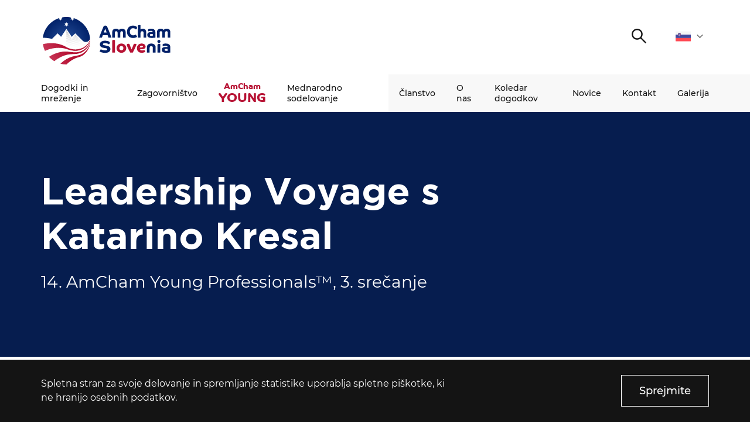

--- FILE ---
content_type: text/html; charset=UTF-8
request_url: https://amcham.si/dogodki/14-generacija-amcham-young-professionals-leadership-voyage-s-katarino-kresal/
body_size: 8778
content:
<!DOCTYPE html>
<html lang="sl" xml:lang="sl" xmlns="http://www.w3.org/1999/xhtml">
<head>
    <meta http-equiv="content-type" content="text/html; charset=UTF-8" />
    <meta http-equiv="X-UA-Compatible" content="IE=edge">
    <meta name="viewport" content="width=device-width, initial-scale=1, shrink-to-fit=no">
    <meta name="format-detection" content="telephone=no">
    <meta content="AmCham" name="application-name">
    <meta content="AmCham" name="Description">
    <meta content="AmCham" name="author">
    <meta content="#ffffff" name="theme-color">
    <meta content="#ffffff" name="msapplication-navbutton-color"/>
    <meta content="#2d89ef" name="msapplication-TileColor">
    <meta content="black-translucent" name="apple-mobile-web-app-status-bar-style">
    <meta content="AmCham" name="apple-mobile-web-app-capable">
	<!-- Global site tag (gtag.js) - Google Analytics -->
<script async src="https://www.googletagmanager.com/gtag/js?id=UA-51880158-1"></script>
<script>
  window.dataLayer = window.dataLayer || [];
  function gtag(){dataLayer.push(arguments);}
  gtag('js', new Date());

  gtag('config', 'UA-51880158-1');
</script><meta name='robots' content='index, follow, max-image-preview:large, max-snippet:-1, max-video-preview:-1' />

	<title>14. AmCham Young Professionals™: Leadership Voyage s Katarino Kresal - AmCham</title>
	<link rel="canonical" href="https://amcham.si/dogodki/14-generacija-amcham-young-professionals-leadership-voyage-s-katarino-kresal/" />
	<meta property="og:locale" content="sl_SI" />
	<meta property="og:type" content="article" />
	<meta property="og:title" content="14. AmCham Young Professionals™: Leadership Voyage s Katarino Kresal - AmCham" />
	<meta property="og:url" content="https://amcham.si/dogodki/14-generacija-amcham-young-professionals-leadership-voyage-s-katarino-kresal/" />
	<meta property="og:site_name" content="AmCham" />
	<meta property="og:image" content="https://amcham.si/wp-content/uploads/2023/11/eb481069-ee87-91a2-0b74-33318b286df5.png" />
	<meta property="og:image:width" content="1200" />
	<meta property="og:image:height" content="600" />
	<meta property="og:image:type" content="image/png" />
	<meta name="twitter:card" content="summary_large_image" />
	<script type="application/ld+json" class="yoast-schema-graph">{"@context":"https://schema.org","@graph":[{"@type":"WebPage","@id":"https://amcham.si/dogodki/14-generacija-amcham-young-professionals-leadership-voyage-s-katarino-kresal/","url":"https://amcham.si/dogodki/14-generacija-amcham-young-professionals-leadership-voyage-s-katarino-kresal/","name":"14. AmCham Young Professionals™: Leadership Voyage s Katarino Kresal - AmCham","isPartOf":{"@id":"https://amcham.si/#website"},"primaryImageOfPage":{"@id":"https://amcham.si/dogodki/14-generacija-amcham-young-professionals-leadership-voyage-s-katarino-kresal/#primaryimage"},"image":{"@id":"https://amcham.si/dogodki/14-generacija-amcham-young-professionals-leadership-voyage-s-katarino-kresal/#primaryimage"},"thumbnailUrl":"https://amcham.si/wp-content/uploads/2023/11/eb481069-ee87-91a2-0b74-33318b286df5.png","datePublished":"2023-11-02T08:09:15+00:00","dateModified":"2023-11-02T08:09:15+00:00","breadcrumb":{"@id":"https://amcham.si/dogodki/14-generacija-amcham-young-professionals-leadership-voyage-s-katarino-kresal/#breadcrumb"},"inLanguage":"sl-SI","potentialAction":[{"@type":"ReadAction","target":["https://amcham.si/dogodki/14-generacija-amcham-young-professionals-leadership-voyage-s-katarino-kresal/"]}]},{"@type":"ImageObject","inLanguage":"sl-SI","@id":"https://amcham.si/dogodki/14-generacija-amcham-young-professionals-leadership-voyage-s-katarino-kresal/#primaryimage","url":"https://amcham.si/wp-content/uploads/2023/11/eb481069-ee87-91a2-0b74-33318b286df5.png","contentUrl":"https://amcham.si/wp-content/uploads/2023/11/eb481069-ee87-91a2-0b74-33318b286df5.png","width":1200,"height":600},{"@type":"BreadcrumbList","@id":"https://amcham.si/dogodki/14-generacija-amcham-young-professionals-leadership-voyage-s-katarino-kresal/#breadcrumb","itemListElement":[{"@type":"ListItem","position":1,"name":"Home","item":"https://amcham.si/"},{"@type":"ListItem","position":2,"name":"14. AmCham Young Professionals™: Leadership Voyage s Katarino Kresal"}]},{"@type":"WebSite","@id":"https://amcham.si/#website","url":"https://amcham.si/","name":"AmCham","description":"","publisher":{"@id":"https://amcham.si/#organization"},"potentialAction":[{"@type":"SearchAction","target":{"@type":"EntryPoint","urlTemplate":"https://amcham.si/?s={search_term_string}"},"query-input":"required name=search_term_string"}],"inLanguage":"sl-SI"},{"@type":"Organization","@id":"https://amcham.si/#organization","name":"Amcham","url":"https://amcham.si/","logo":{"@type":"ImageObject","inLanguage":"sl-SI","@id":"https://amcham.si/#/schema/logo/image/","url":"https://amcham.si/wp-content/uploads/2020/11/AmCham_logo.svg","contentUrl":"https://amcham.si/wp-content/uploads/2020/11/AmCham_logo.svg","width":1,"height":1,"caption":"Amcham"},"image":{"@id":"https://amcham.si/#/schema/logo/image/"}}]}</script>


<link rel='stylesheet' id='classic-theme-styles-css' href='https://amcham.si/wp-includes/css/classic-themes.min.css?ver=1' type='text/css' media='all' />
<style id='global-styles-inline-css' type='text/css'>
body{--wp--preset--color--black: #000000;--wp--preset--color--cyan-bluish-gray: #abb8c3;--wp--preset--color--white: #ffffff;--wp--preset--color--pale-pink: #f78da7;--wp--preset--color--vivid-red: #cf2e2e;--wp--preset--color--luminous-vivid-orange: #ff6900;--wp--preset--color--luminous-vivid-amber: #fcb900;--wp--preset--color--light-green-cyan: #7bdcb5;--wp--preset--color--vivid-green-cyan: #00d084;--wp--preset--color--pale-cyan-blue: #8ed1fc;--wp--preset--color--vivid-cyan-blue: #0693e3;--wp--preset--color--vivid-purple: #9b51e0;--wp--preset--gradient--vivid-cyan-blue-to-vivid-purple: linear-gradient(135deg,rgba(6,147,227,1) 0%,rgb(155,81,224) 100%);--wp--preset--gradient--light-green-cyan-to-vivid-green-cyan: linear-gradient(135deg,rgb(122,220,180) 0%,rgb(0,208,130) 100%);--wp--preset--gradient--luminous-vivid-amber-to-luminous-vivid-orange: linear-gradient(135deg,rgba(252,185,0,1) 0%,rgba(255,105,0,1) 100%);--wp--preset--gradient--luminous-vivid-orange-to-vivid-red: linear-gradient(135deg,rgba(255,105,0,1) 0%,rgb(207,46,46) 100%);--wp--preset--gradient--very-light-gray-to-cyan-bluish-gray: linear-gradient(135deg,rgb(238,238,238) 0%,rgb(169,184,195) 100%);--wp--preset--gradient--cool-to-warm-spectrum: linear-gradient(135deg,rgb(74,234,220) 0%,rgb(151,120,209) 20%,rgb(207,42,186) 40%,rgb(238,44,130) 60%,rgb(251,105,98) 80%,rgb(254,248,76) 100%);--wp--preset--gradient--blush-light-purple: linear-gradient(135deg,rgb(255,206,236) 0%,rgb(152,150,240) 100%);--wp--preset--gradient--blush-bordeaux: linear-gradient(135deg,rgb(254,205,165) 0%,rgb(254,45,45) 50%,rgb(107,0,62) 100%);--wp--preset--gradient--luminous-dusk: linear-gradient(135deg,rgb(255,203,112) 0%,rgb(199,81,192) 50%,rgb(65,88,208) 100%);--wp--preset--gradient--pale-ocean: linear-gradient(135deg,rgb(255,245,203) 0%,rgb(182,227,212) 50%,rgb(51,167,181) 100%);--wp--preset--gradient--electric-grass: linear-gradient(135deg,rgb(202,248,128) 0%,rgb(113,206,126) 100%);--wp--preset--gradient--midnight: linear-gradient(135deg,rgb(2,3,129) 0%,rgb(40,116,252) 100%);--wp--preset--duotone--dark-grayscale: url('#wp-duotone-dark-grayscale');--wp--preset--duotone--grayscale: url('#wp-duotone-grayscale');--wp--preset--duotone--purple-yellow: url('#wp-duotone-purple-yellow');--wp--preset--duotone--blue-red: url('#wp-duotone-blue-red');--wp--preset--duotone--midnight: url('#wp-duotone-midnight');--wp--preset--duotone--magenta-yellow: url('#wp-duotone-magenta-yellow');--wp--preset--duotone--purple-green: url('#wp-duotone-purple-green');--wp--preset--duotone--blue-orange: url('#wp-duotone-blue-orange');--wp--preset--font-size--small: 13px;--wp--preset--font-size--medium: 20px;--wp--preset--font-size--large: 36px;--wp--preset--font-size--x-large: 42px;--wp--preset--spacing--20: 0.44rem;--wp--preset--spacing--30: 0.67rem;--wp--preset--spacing--40: 1rem;--wp--preset--spacing--50: 1.5rem;--wp--preset--spacing--60: 2.25rem;--wp--preset--spacing--70: 3.38rem;--wp--preset--spacing--80: 5.06rem;}:where(.is-layout-flex){gap: 0.5em;}body .is-layout-flow > .alignleft{float: left;margin-inline-start: 0;margin-inline-end: 2em;}body .is-layout-flow > .alignright{float: right;margin-inline-start: 2em;margin-inline-end: 0;}body .is-layout-flow > .aligncenter{margin-left: auto !important;margin-right: auto !important;}body .is-layout-constrained > .alignleft{float: left;margin-inline-start: 0;margin-inline-end: 2em;}body .is-layout-constrained > .alignright{float: right;margin-inline-start: 2em;margin-inline-end: 0;}body .is-layout-constrained > .aligncenter{margin-left: auto !important;margin-right: auto !important;}body .is-layout-constrained > :where(:not(.alignleft):not(.alignright):not(.alignfull)){max-width: var(--wp--style--global--content-size);margin-left: auto !important;margin-right: auto !important;}body .is-layout-constrained > .alignwide{max-width: var(--wp--style--global--wide-size);}body .is-layout-flex{display: flex;}body .is-layout-flex{flex-wrap: wrap;align-items: center;}body .is-layout-flex > *{margin: 0;}:where(.wp-block-columns.is-layout-flex){gap: 2em;}.has-black-color{color: var(--wp--preset--color--black) !important;}.has-cyan-bluish-gray-color{color: var(--wp--preset--color--cyan-bluish-gray) !important;}.has-white-color{color: var(--wp--preset--color--white) !important;}.has-pale-pink-color{color: var(--wp--preset--color--pale-pink) !important;}.has-vivid-red-color{color: var(--wp--preset--color--vivid-red) !important;}.has-luminous-vivid-orange-color{color: var(--wp--preset--color--luminous-vivid-orange) !important;}.has-luminous-vivid-amber-color{color: var(--wp--preset--color--luminous-vivid-amber) !important;}.has-light-green-cyan-color{color: var(--wp--preset--color--light-green-cyan) !important;}.has-vivid-green-cyan-color{color: var(--wp--preset--color--vivid-green-cyan) !important;}.has-pale-cyan-blue-color{color: var(--wp--preset--color--pale-cyan-blue) !important;}.has-vivid-cyan-blue-color{color: var(--wp--preset--color--vivid-cyan-blue) !important;}.has-vivid-purple-color{color: var(--wp--preset--color--vivid-purple) !important;}.has-black-background-color{background-color: var(--wp--preset--color--black) !important;}.has-cyan-bluish-gray-background-color{background-color: var(--wp--preset--color--cyan-bluish-gray) !important;}.has-white-background-color{background-color: var(--wp--preset--color--white) !important;}.has-pale-pink-background-color{background-color: var(--wp--preset--color--pale-pink) !important;}.has-vivid-red-background-color{background-color: var(--wp--preset--color--vivid-red) !important;}.has-luminous-vivid-orange-background-color{background-color: var(--wp--preset--color--luminous-vivid-orange) !important;}.has-luminous-vivid-amber-background-color{background-color: var(--wp--preset--color--luminous-vivid-amber) !important;}.has-light-green-cyan-background-color{background-color: var(--wp--preset--color--light-green-cyan) !important;}.has-vivid-green-cyan-background-color{background-color: var(--wp--preset--color--vivid-green-cyan) !important;}.has-pale-cyan-blue-background-color{background-color: var(--wp--preset--color--pale-cyan-blue) !important;}.has-vivid-cyan-blue-background-color{background-color: var(--wp--preset--color--vivid-cyan-blue) !important;}.has-vivid-purple-background-color{background-color: var(--wp--preset--color--vivid-purple) !important;}.has-black-border-color{border-color: var(--wp--preset--color--black) !important;}.has-cyan-bluish-gray-border-color{border-color: var(--wp--preset--color--cyan-bluish-gray) !important;}.has-white-border-color{border-color: var(--wp--preset--color--white) !important;}.has-pale-pink-border-color{border-color: var(--wp--preset--color--pale-pink) !important;}.has-vivid-red-border-color{border-color: var(--wp--preset--color--vivid-red) !important;}.has-luminous-vivid-orange-border-color{border-color: var(--wp--preset--color--luminous-vivid-orange) !important;}.has-luminous-vivid-amber-border-color{border-color: var(--wp--preset--color--luminous-vivid-amber) !important;}.has-light-green-cyan-border-color{border-color: var(--wp--preset--color--light-green-cyan) !important;}.has-vivid-green-cyan-border-color{border-color: var(--wp--preset--color--vivid-green-cyan) !important;}.has-pale-cyan-blue-border-color{border-color: var(--wp--preset--color--pale-cyan-blue) !important;}.has-vivid-cyan-blue-border-color{border-color: var(--wp--preset--color--vivid-cyan-blue) !important;}.has-vivid-purple-border-color{border-color: var(--wp--preset--color--vivid-purple) !important;}.has-vivid-cyan-blue-to-vivid-purple-gradient-background{background: var(--wp--preset--gradient--vivid-cyan-blue-to-vivid-purple) !important;}.has-light-green-cyan-to-vivid-green-cyan-gradient-background{background: var(--wp--preset--gradient--light-green-cyan-to-vivid-green-cyan) !important;}.has-luminous-vivid-amber-to-luminous-vivid-orange-gradient-background{background: var(--wp--preset--gradient--luminous-vivid-amber-to-luminous-vivid-orange) !important;}.has-luminous-vivid-orange-to-vivid-red-gradient-background{background: var(--wp--preset--gradient--luminous-vivid-orange-to-vivid-red) !important;}.has-very-light-gray-to-cyan-bluish-gray-gradient-background{background: var(--wp--preset--gradient--very-light-gray-to-cyan-bluish-gray) !important;}.has-cool-to-warm-spectrum-gradient-background{background: var(--wp--preset--gradient--cool-to-warm-spectrum) !important;}.has-blush-light-purple-gradient-background{background: var(--wp--preset--gradient--blush-light-purple) !important;}.has-blush-bordeaux-gradient-background{background: var(--wp--preset--gradient--blush-bordeaux) !important;}.has-luminous-dusk-gradient-background{background: var(--wp--preset--gradient--luminous-dusk) !important;}.has-pale-ocean-gradient-background{background: var(--wp--preset--gradient--pale-ocean) !important;}.has-electric-grass-gradient-background{background: var(--wp--preset--gradient--electric-grass) !important;}.has-midnight-gradient-background{background: var(--wp--preset--gradient--midnight) !important;}.has-small-font-size{font-size: var(--wp--preset--font-size--small) !important;}.has-medium-font-size{font-size: var(--wp--preset--font-size--medium) !important;}.has-large-font-size{font-size: var(--wp--preset--font-size--large) !important;}.has-x-large-font-size{font-size: var(--wp--preset--font-size--x-large) !important;}
.wp-block-navigation a:where(:not(.wp-element-button)){color: inherit;}
:where(.wp-block-columns.is-layout-flex){gap: 2em;}
.wp-block-pullquote{font-size: 1.5em;line-height: 1.6;}
</style>
<link rel='stylesheet' id='contact-form-7-css' href='https://amcham.si/wp-content/plugins/contact-form-7/includes/css/styles.css?ver=5.7.4' type='text/css' media='all' />
<link rel='stylesheet' id='main_css-css' href='https://amcham.si/wp-content/themes/amcham/public/css/bundle.css?ver=1.8' type='text/css' media='all' />
<link rel="https://api.w.org/" href="https://amcham.si/wp-json/" /><link rel="icon" href="https://amcham.si/wp-content/uploads/2020/12/cropped-ms-icon-310x310-1-32x32.png" sizes="32x32" />
<link rel="icon" href="https://amcham.si/wp-content/uploads/2020/12/cropped-ms-icon-310x310-1-192x192.png" sizes="192x192" />
<link rel="apple-touch-icon" href="https://amcham.si/wp-content/uploads/2020/12/cropped-ms-icon-310x310-1-180x180.png" />
<meta name="msapplication-TileImage" content="https://amcham.si/wp-content/uploads/2020/12/cropped-ms-icon-310x310-1-270x270.png" />
</head>
<body data-rsssl=1>
<div class="loading">
    <div class="circle-1"></div>
    <div class="circle-2"></div>
</div>
<header class="header-main">
	<div class="header-main__top">
		<div class="container">

			<!-- START : Logo -->
			<a href="https://amcham.si" class="header-main__logo">
				<img loading="lazy" src="https://amcham.si/wp-content/uploads/2025/01/amcham-logo.svg" alt="">
			</a>
			<!-- END : Logo -->

			<div class="header-main__top-right">

				
				
				<!-- START : Search trigger -->
				<button class="header-main__search-trigger">
					<span class="sr-only">Išči</span>
					

<i class="icon : icon-search" ></i>
				</button>
				<!-- END : Search trigger -->

				<!-- START : Language dropdown -->
				<div class="language-dropdown">
	<div class="language-dropdown__label">
		<img src="https://amcham.si/wp-content/uploads/2020/11/flag_slovenia.svg" alt="sl">
		<span class="sr-only">Slovenščina</span>
		

<i class="icon : icon-chevron-down" style='--icon-color:#616161;'></i>
	</div>
	<ul class="language-dropdown__list">
				<li>
			<a class="language-dropdown__link" href="https://amcham.si/dogodki/14-generacija-amcham-young-professionals-leadership-voyage-s-katarino-kresal/">
				<img src="https://amcham.si/wp-content/uploads/2020/11/flag_united_states.svg" alt="">
				<span class="sr-only">en</span>
			</a>
		</li>
			</ul>
</div>
				<!-- END : Language dropdown -->

				<!-- START : Hamburger -->
				<button aria-expanded="false" class="mobile-hamburger : d-md-none" aria-label="">
					<span class="bars" aria-hidden="true"></span>
					<span class="bars" aria-hidden="true"></span>
					<span class="bars" aria-hidden="true"></span>
				</button>
				<!-- END : Hamburger -->

			</div>

		</div>
	</div>
	<div class="header-main__bottom">
		<div class="container">

			<!-- START : Main menu -->
			<div class="menu">
	<nav aria-label="Primary navigation">
		<ul class="menu__first">
			
			<li class="menu__item : level-1 : has-submenu  ">
				<a data-megamenu-trigger class="menu__link : level-1 : text--md" href="#dok" >Dogodki in mreženje</a>

				<!-- START: Sub menu -->
								<button class="menu__arrow">
					<span class="sr-only">Open submenu</span>
					

<i class="icon : icon-chevron-down" ></i>
				</button>

				<div class="mega-menu">
	<div class="container">
		<div class="mega-menu__inner">

						<div class="mega-menu__block ">

								<!-- START : Title -->
				<div class="mega-menu__title-wrapper">
					<div class="mega-menu__title : text--13 : text--md : text--uppercase ">
												<h2>Dogodki in mreženje</h2>
											</div>
				</div>
				<!-- END : Title -->
				
								<!-- START : Nav -->
				<div class="mega-menu__nav">
					<ul>
												<li><a class="mega-menu__link : text--13 : text--md" href="https://amcham.si/dogodki-in-mrezenje/" target="">Več o naših vrhunskih poslovnih dogodkih in priložnostih za mreženje</a></li>
											</ul>
				</div>
				<!-- END : Title -->
				
				
			</div>
						<div class="mega-menu__block ">

								<!-- START : Title -->
				<div class="mega-menu__title-wrapper">
					<div class="mega-menu__title : text--13 : text--md : text--uppercase ">
												<h2>Dogodki</h2>
											</div>
				</div>
				<!-- END : Title -->
				
								<!-- START : Nav -->
				<div class="mega-menu__nav">
					<ul>
												<li><a class="mega-menu__link : text--13 : text--md" href="https://amcham.si/dogodki-in-mrezenje/amcham-poslovni-zajtrk/" target="">AmCham Poslovni zajtrk</a></li>
												<li><a class="mega-menu__link : text--13 : text--md" href="https://amcham.si/dogodki-in-mrezenje/amcham-fokus/" target="">AmCham Fokus</a></li>
												<li><a class="mega-menu__link : text--13 : text--md" href="https://amcham.si/dogodki-in-mrezenje/coffee-to-connect/" target="">Coffee to Connect</a></li>
											</ul>
				</div>
				<!-- END : Title -->
				
				
			</div>
						<div class="mega-menu__block ">

								<!-- START : Title -->
				<div class="mega-menu__title-wrapper">
					<div class="mega-menu__title : text--13 : text--md : text--uppercase ">
												<h2>Programi</h2>
											</div>
				</div>
				<!-- END : Title -->
				
								<!-- START : Nav -->
				<div class="mega-menu__nav">
					<ul>
												<li><a class="mega-menu__link : text--13 : text--md" href="https://amcham.si/dogodki-in-mrezenje/amcham-business-leaders-community/" target="">AmCham Business Leaders Community</a></li>
												<li><a class="mega-menu__link : text--13 : text--md" href="https://amcham.si/dogodki-in-mrezenje/best-of-the-best/" target="">Best of the Best</a></li>
											</ul>
				</div>
				<!-- END : Title -->
				
				
			</div>
						<div class="mega-menu__block ">

								<!-- START : Title -->
				<div class="mega-menu__title-wrapper">
					<div class="mega-menu__title : text--13 : text--md : text--uppercase  is-hidden">
												<h2><a href="#" target="">.</a></h2>
											</div>
				</div>
				<!-- END : Title -->
				
				
				
			</div>
			
		</div>
	</div>
</div>
								<!-- END: Sub menu -->

			</li>

			
			<li class="menu__item : level-1 : has-submenu  ">
				<a data-megamenu-trigger class="menu__link : level-1 : text--md" href="#" >Zagovorništvo</a>

				<!-- START: Sub menu -->
								<button class="menu__arrow">
					<span class="sr-only">Open submenu</span>
					

<i class="icon : icon-chevron-down" ></i>
				</button>

				<div class="mega-menu">
	<div class="container">
		<div class="mega-menu__inner">

						<div class="mega-menu__block ">

								<!-- START : Title -->
				<div class="mega-menu__title-wrapper">
					<div class="mega-menu__title : text--13 : text--md : text--uppercase ">
												<h2>Zagovorništvo</h2>
											</div>
				</div>
				<!-- END : Title -->
				
								<!-- START : Nav -->
				<div class="mega-menu__nav">
					<ul>
												<li><a class="mega-menu__link : text--13 : text--md" href="https://amcham.si/zagovornistvo/" target="">Več o našem zagovorništvu in temah, ki jih pokrivamo</a></li>
											</ul>
				</div>
				<!-- END : Title -->
				
				
			</div>
						<div class="mega-menu__block ">

								<!-- START : Title -->
				<div class="mega-menu__title-wrapper">
					<div class="mega-menu__title : text--13 : text--md : text--uppercase ">
												<h2>Komisije</h2>
											</div>
				</div>
				<!-- END : Title -->
				
								<!-- START : Nav -->
				<div class="mega-menu__nav">
					<ul>
												<li><a class="mega-menu__link : text--13 : text--md" href="https://amcham.si/zagovornistvo/komisija-za-zdravstvo-in-kakovost-bivanja/" target="">Komisija za zdravstvo in kakovost bivanja</a></li>
												<li><a class="mega-menu__link : text--13 : text--md" href="https://amcham.si/zagovornistvo/financna-komisija/" target="">Finančna komisija</a></li>
												<li><a class="mega-menu__link : text--13 : text--md" href="https://amcham.si/zagovornistvo/komisija-za-intelektualno-lastnino/" target="">Komisija za intelektualno lastnino in digitalno regulativo</a></li>
												<li><a class="mega-menu__link : text--13 : text--md" href="https://amcham.si/zagovornistvo/komisija-za-prihodnost-dela-in-izobrazevanja/" target="">Komisija za prihodnost dela in izobraževanja</a></li>
											</ul>
				</div>
				<!-- END : Title -->
				
				
			</div>
						<div class="mega-menu__block ">

								<!-- START : Title -->
				<div class="mega-menu__title-wrapper">
					<div class="mega-menu__title : text--13 : text--md : text--uppercase  is-hidden">
												<h2>.</h2>
											</div>
				</div>
				<!-- END : Title -->
				
								<!-- START : Nav -->
				<div class="mega-menu__nav">
					<ul>
												<li><a class="mega-menu__link : text--13 : text--md" href="https://amcham.si/zagovornistvo/amcham-komisija-za-spodbujanje-investicij/" target="">Komisija za spodbujanje investicij</a></li>
												<li><a class="mega-menu__link : text--13 : text--md" href="https://amcham.si/zagovornistvo/komisija-pripravljeni-na-prihodnost/" target="">Komisija pripravljeni na prihodnost</a></li>
												<li><a class="mega-menu__link : text--13 : text--md" href="https://amcham.si/zagovornistvo/komisija-za-trajnostno-rast/" target="">Komisija za odpornost in odgovornost</a></li>
											</ul>
				</div>
				<!-- END : Title -->
				
				
			</div>
						<div class="mega-menu__block ">

								<!-- START : Title -->
				<div class="mega-menu__title-wrapper">
					<div class="mega-menu__title : text--13 : text--md : text--uppercase ">
												<h2>Programi</h2>
											</div>
				</div>
				<!-- END : Title -->
				
								<!-- START : Nav -->
				<div class="mega-menu__nav">
					<ul>
												<li><a class="mega-menu__link : text--13 : text--md" href="https://amcham.si/zagovornistvo/partnerstvo-za-spremembe/" target="">Partnerstvo za spremembe</a></li>
												<li><a class="mega-menu__link : text--13 : text--md" href="https://amcham.si/zagovornistvo/ucitelj-sem-uciteljica-sem/" target="">Učitelj sem! Učiteljica sem!</a></li>
											</ul>
				</div>
				<!-- END : Title -->
				
				
			</div>
			
		</div>
	</div>
</div>
								<!-- END: Sub menu -->

			</li>

			
			<li class="menu__item : level-1 : has-submenu : menu__item--amcham ">
				<a data-megamenu-trigger class="menu__link : level-1 : text--md" href="#dg" ><span>AmCham </span><span>YOUNG</span></a>

				<!-- START: Sub menu -->
								<button class="menu__arrow">
					<span class="sr-only">Open submenu</span>
					

<i class="icon : icon-chevron-down" ></i>
				</button>

				<div class="mega-menu">
	<div class="container">
		<div class="mega-menu__inner">

						<div class="mega-menu__block ">

								<!-- START : Title -->
				<div class="mega-menu__title-wrapper">
					<div class="mega-menu__title : text--13 : text--md : text--uppercase ">
												<h2>Amcham YOUng</h2>
											</div>
				</div>
				<!-- END : Title -->
				
								<!-- START : Nav -->
				<div class="mega-menu__nav">
					<ul>
												<li><a class="mega-menu__link : text--13 : text--md" href="https://amcham.si/amcham-young/" target="">Več o platformi AmCham YOUng</a></li>
												<li><a class="mega-menu__link : text--13 : text--md" href="https://amcham.si/amcham-young/svet-amcham-young/" target="">Svet AmCham YOUng</a></li>
											</ul>
				</div>
				<!-- END : Title -->
				
				
			</div>
						<div class="mega-menu__block ">

								<!-- START : Title -->
				<div class="mega-menu__title-wrapper">
					<div class="mega-menu__title : text--13 : text--md : text--uppercase ">
												<h2>Programi</h2>
											</div>
				</div>
				<!-- END : Title -->
				
								<!-- START : Nav -->
				<div class="mega-menu__nav">
					<ul>
												<li><a class="mega-menu__link : text--13 : text--md" href="https://amcham.si/amcham-young/amcham-young-professionals/" target="">AmCham Young Professionals™</a></li>
												<li><a class="mega-menu__link : text--13 : text--md" href="https://amcham.si/amcham-young/amcham-mentor/" target="">AmCham Mentor</a></li>
												<li><a class="mega-menu__link : text--13 : text--md" href="https://amcham.si/amcham-young/student-entrepreneurship-internship/" target="">Student Entrepreneurship and Internship</a></li>
											</ul>
				</div>
				<!-- END : Title -->
				
				
			</div>
						<div class="mega-menu__block ">

								<!-- START : Title -->
				<div class="mega-menu__title-wrapper">
					<div class="mega-menu__title : text--13 : text--md : text--uppercase ">
												<h2>Skupnost</h2>
											</div>
				</div>
				<!-- END : Title -->
				
								<!-- START : Nav -->
				<div class="mega-menu__nav">
					<ul>
												<li><a class="mega-menu__link : text--13 : text--md" href="https://amcham.si/amcham-young/young-leaders-club/" target="">AmCham Young Leaders Club</a></li>
											</ul>
				</div>
				<!-- END : Title -->
				
				
			</div>
						<div class="mega-menu__block ">

								<!-- START : Title -->
				<div class="mega-menu__title-wrapper">
					<div class="mega-menu__title : text--13 : text--md : text--uppercase ">
												<h2>Projekti</h2>
											</div>
				</div>
				<!-- END : Title -->
				
								<!-- START : Nav -->
				<div class="mega-menu__nav">
					<ul>
												<li><a class="mega-menu__link : text--13 : text--md" href="https://amcham.si/amcham-young/snezna-kepa/" target="">Snežna kepa</a></li>
												<li><a class="mega-menu__link : text--13 : text--md" href="https://www.prvimentor.si/" target="_blank">AmCham Prvi mentor</a></li>
											</ul>
				</div>
				<!-- END : Title -->
				
				
			</div>
			
		</div>
	</div>
</div>
								<!-- END: Sub menu -->

			</li>

			
			<li class="menu__item : level-1 : has-submenu  : menu__item--amcham-international">
				<a data-megamenu-trigger class="menu__link : level-1 : text--md" href="#4123" >Mednarodno sodelovanje</a>

				<!-- START: Sub menu -->
								<button class="menu__arrow">
					<span class="sr-only">Open submenu</span>
					

<i class="icon : icon-chevron-down" ></i>
				</button>

				<div class="mega-menu">
	<div class="container">
		<div class="mega-menu__inner">

						<div class="mega-menu__block ">

								<!-- START : Title -->
				<div class="mega-menu__title-wrapper">
					<div class="mega-menu__title : text--13 : text--md : text--uppercase ">
												<h2>ZDA</h2>
											</div>
				</div>
				<!-- END : Title -->
				
								<!-- START : Nav -->
				<div class="mega-menu__nav">
					<ul>
												<li><a class="mega-menu__link : text--13 : text--md" href="https://amcham.si/partnerji/" target="">Partnerji</a></li>
												<li><a class="mega-menu__link : text--13 : text--md" href="https://amcham.si/mednarodno-sodelovanje/mednarodni-programi/" target="">USA Navigator</a></li>
												<li><a class="mega-menu__link : text--13 : text--md" href="https://amcham.si/usa-slovenia-business-colab/" target="">USA – Slovenia Business CoLab</a></li>
												<li><a class="mega-menu__link : text--13 : text--md" href="https://amcham.si/mednarodno-sodelovanje/delegacije/" target="">Gospodarske delegacije v ZDA</a></li>
												<li><a class="mega-menu__link : text--13 : text--md" href="https://amcham.si/mednarodno-sodelovanje/osac-ljubljana/" target="">OSAC Ljubljana</a></li>
												<li><a class="mega-menu__link : text--13 : text--md" href="http://www.believeinslovenia.si" target="_blank">Believe in Slovenia</a></li>
												<li><a class="mega-menu__link : text--13 : text--md" href="https://www.asolutions.si/home" target="_blank">A Business Solutions</a></li>
											</ul>
				</div>
				<!-- END : Title -->
				
				
			</div>
						<div class="mega-menu__block ">

								<!-- START : Title -->
				<div class="mega-menu__title-wrapper">
					<div class="mega-menu__title : text--13 : text--md : text--uppercase ">
												<h2>EVROPA</h2>
											</div>
				</div>
				<!-- END : Title -->
				
								<!-- START : Nav -->
				<div class="mega-menu__nav">
					<ul>
												<li><a class="mega-menu__link : text--13 : text--md" href="https://amcham.si/mednarodno-sodelovanje/amchams-in-europe/" target="">AmChams in Europe</a></li>
											</ul>
				</div>
				<!-- END : Title -->
				
				
			</div>
						<div class="mega-menu__block ">

								<!-- START : Title -->
				<div class="mega-menu__title-wrapper">
					<div class="mega-menu__title : text--13 : text--md : text--uppercase ">
												<h2><a href="https://amcham.si/mednarodno-sodelovanje/slovenia-business-bridge/" target="">Slovenia Business Bridge™</a></h2>
											</div>
				</div>
				<!-- END : Title -->
				
				
				
			</div>
			
		</div>
	</div>
</div>
								<!-- END: Sub menu -->

			</li>

					</ul>
		<ul class="menu__second">
			
			<li class="menu__item : level-1">
				<a class="menu__link : level-1 : text--md" href="https://amcham.si/clanstvo/" >Članstvo</a>
			</li>

			
			<li class="menu__item : level-1">
				<a class="menu__link : level-1 : text--md" href="https://amcham.si/o-nas/" >O nas</a>
			</li>

			
			<li class="menu__item : level-1">
				<a class="menu__link : level-1 : text--md" href="https://amcham.si/dogodki/" >Koledar dogodkov</a>
			</li>

			
			<li class="menu__item : level-1">
				<a class="menu__link : level-1 : text--md" href="https://amcham.si/novice/" >Novice</a>
			</li>

			
			<li class="menu__item : level-1">
				<a class="menu__link : level-1 : text--md" href="https://amcham.si/kontakt/" >Kontakt</a>
			</li>

			
			<li class="menu__item : level-1">
				<a class="menu__link : level-1 : text--md" href="https://amcham.si/media-gallery/" >Galerija</a>
			</li>

					</ul>
	</nav>

	<div class="menu__footer : d-md-none">

		<!-- START : Member button -->
					
	


	


<a class="btn : btn--default : btn--large"  href="https://amcham.si/clanstvo/"   >
			<span class="btn__text">Želimo postati član</span>
		</a>
				<!-- END : Member button -->

		<!-- START : Social nav -->
				<div class="social-nav">
	<ul>

				<li>
			<a class="social-nav__link : social-nav__link-facebook" href="https://www.facebook.com/AmCham.Slovenia" rel="noopener noreferrer" target="_blank">
				<span class="sr-only">facebook</span>
				

<i class="icon : icon-facebook" ></i>
			</a>
		</li>
				<li>
			<a class="social-nav__link : social-nav__link-insta" href="https://www.instagram.com/amchamslovenia/" rel="noopener noreferrer" target="_blank">
				<span class="sr-only">instagram</span>
				

<i class="icon : icon-insta" ></i>
			</a>
		</li>
				<li>
			<a class="social-nav__link : social-nav__link-linkedin" href="https://www.linkedin.com/company/amcham-slovenia" rel="noopener noreferrer" target="_blank">
				<span class="sr-only">linkedin</span>
				

<i class="icon : icon-linkedin" ></i>
			</a>
		</li>
				<li>
			<a class="social-nav__link : social-nav__link-youtube" href="https://www.youtube.com/user/AmChamSlovenija/videos" rel="noopener noreferrer" target="_blank">
				<span class="sr-only">youtube</span>
				

<i class="icon : icon-youtube" ></i>
			</a>
		</li>
		
	</ul>
</div>
				<!-- END : Social nav -->

	</div>
</div>
			<!-- END : Main menu -->

		</div>
	</div>

	<!-- START : Search -->
	<div class="header-search : d-flex-center-center">
	<div class="header-search__overlay"></div>

	<button class="header-search__close">
		<span class="sr-only">Zapri</span>
		

<i class="icon : icon-cross" style='--icon-color:#ffffff;'></i>
	</button>

	<div class="container">
		<div class="row : center-sm">
			<div class="col-lg-8 : col-sm-10 : col-xs-12">

				<form class="header-search__form" action="https://amcham.si/iskalnik/" method="get">
					<label class="sr-only" for="search">Iskalni niz</label>
					<input type="text" autocomplete="off" name="search" id="search" placeholder="Iskalni niz" class="header-search__input-field">
					<button type="submit" class="header-search__submit : d-flex-center-center">
						<span class="sr-only">Išči</span>
						

<i class="icon : icon-search" ></i>
					</button>
				</form>

			</div>
		</div>
	</div>
</div>
	<!-- END : Search -->

</header>
    <main class="main">
        <!-- START : HERO IMAGE -->
<section class="sc-general : sc-hero-image" tabindex="-1" role="contentinfo" id="">

	<div class="hero-image-slider : swiper-container" data-slider="hero-image-slider">
		<div class="swiper-wrapper">

						<div class="swiper-slide">
				<div class="hero-image : bg-black : hero-image--1 ">

					
					<!-- START : CONTENT -->
					<div class="container">
						<div class="hero-image__content">

							
														  



<div class="title : title--h1">
    <h1>Leadership Voyage s Katarino Kresal</h1>
  </div>
							
															
<div class="body-text : body-text--28"><p>14. AmCham Young Professionals™, 3. srečanje</p>
</div>
							
							
							<div class="hero-image__footer">

								

								
							</div>

						</div>
					</div>
					<!-- END : CONTENT -->

				</div>
			</div>
			
		</div>
	</div>

	<!-- START : Slider nav -->
	<div class="hero-image-slider__nav : swiper-nav">
		<div class="container">
			<button class="swiper-button-prev : button"></button>
			<button class="swiper-button-next : button"></button>
		</div>
	</div>
	<!-- END : Slider nav -->

	<div class="swiper-pagination"></div>

</section>
<!-- END : HERO IMAGE -->
<section class="sc-general : sc-breadcrumb " tabindex="-1" role="contentinfo">
	<div class="container">
		<nav aria-label="breadcrumb" class="breadcrumbs : text--font-color ">
			<ul>
								<li class="breadcrumbs__item : text--16">
										<a class="breadcrumbs__link" href="https://amcham.si/">Domov</a>
									</li>
								<li class="breadcrumbs__item : text--16">
										<a class="breadcrumbs__link" href="#">Dogodki</a>
									</li>
								<li class="breadcrumbs__item : text--16">
										<span class="breadcrumbs__link">14. AmCham Young Professionals™: Leadership Voyage s Katarino Kresal</span>
									</li>
							</ul>

			
		</nav>
	</div>

	</section>
<div class="margin : margin--70"></div>
<div class="image-with-caption : text--18">
		<div class="container">
		
		<figure>
						<img loading="lazy" src="https://amcham.si/wp-content/uploads/2023/11/Untitled-design-40.png" alt="">
								</figure>

			</div>
	</div>
<section class="editor-text  " id="">

	
		<div class="container">
				<article><p>&nbsp;</p>
<p dir="ltr">Naslednje srečanje <strong>14. generacije AmCham Young Professionals</strong> bo potovanje po zgodbi izjemne poslovne liderke &#8211; <strong>Leadership Voyage s Katarino Kresal</strong>, partnerico, direktorico in članico uprave odvetniške družbe Senica in partnerji.</p>
<p>Ima široko znanje s področja gospodarskega in korporacijskega prava ter poglobljeno poznavanje korporacij in delovanja podjetij. Je direktorica pravnega oddelka in članica razširjene uprave v mednarodni korporaciji, članica mnogih nadzornih svetov domačih podjetij ter ustanoviteljica in predsednica Evropskega centra za reševanje sporov. Izkušnje na najvišji ravni je pridobila tudi v politiki. Znana je po svoji odločnosti in zavezanosti k spremembam v družbi.</p>
<p>&nbsp;</p>
<hr />
<p>&nbsp;</p>
<p style="text-align: center;">Se nam pridružiš? Potrdi svojo prijavo<a href="https://amcham.secure.force.com/events/EventRegApplication?Id=a0rP8000003eOmt&amp;oid=0057U000001q2iY&amp;ln=SL_si&amp;focus=yes&amp;cid=###$$$###cid###$$$###"> TUKAJ</a>.</p>
<p style="text-align: center;"><strong><br />
</strong>*V kolikor se srečanja ne uspeš udeležiti, nam to sporoči na young@amcham.si.<strong><br />
</strong></p>
</article>
			</div>
	
	</section>
<div class="margin : margin--56"></div>
<div class="image-with-caption : text--18">
		<div class="container">
		
		<figure>
						<img loading="lazy" src="https://amcham.si/wp-content/uploads/2023/11/Untitled-design-41.png" alt="">
								</figure>

			</div>
	</div>
<div class="margin : margin--56"></div>
<section class="editor-text  " id="">

	
		<div class="container">
				<article><p style="text-align: center;">S Katarino Kresal se bo pogovarjala <strong>Ajša Vodnik, generalna direktorica AmCham Slovenija in podpredsednica AmChams in Europe. </strong></p>
<p style="text-align: center;">Stol bo tudi tokrat rezerviran za vas in vaša vprašanja.</p>
</article>
			</div>
	
	</section>
<div class="margin : margin--56"></div>
<div class="image-with-caption : text--18">
		<div class="container">
		
		<figure>
						<img loading="lazy" src="https://amcham.si/wp-content/uploads/2023/11/Untitled-design-42.png" alt="">
								</figure>

			</div>
	</div>
<div class="margin : margin--30"></div>
<section class="editor-text  " id="">

	
		<div class="container">
				<article><p style="text-align: center;"><strong>Katarina Kresal </strong>je strokovnjakinja na gospodarskopravnem področju. Njena glavna področja so gospodarsko in korporacijsko pravo s poudarkom na združitvah, prevzemih in mednarodnih transakcijah. Katarina je od leta 2017 slovenska predstavnica v Mediterranean Women Mediators Network (MWMN). Od leta 2021 je tudi članica Andersen Leadership Committee in članica Andersen European Board.</p>
<p>&nbsp;</p>
<p>&nbsp;</p>
<p style="text-align: center;">Se vidimo kmalu,<br />
ekipa AmCham</p>
<p>&nbsp;</p>
</article>
			</div>
	
	</section>
<div class="margin : margin--70"></div>
<section class="sc-general : sc-membership-list : bg-gray" tabindex="-1" role="contentinfo" data-type="member" id="">
	<div class="container">
		<div class="membership-list ">

			<div class="membership-list__content : bg-primary">

								  



<div class="title : title--h2">
    <h2>AmCham Heroes</h2>
  </div>
				<div class="margin : margin--30"></div>
				

								<section class="editor-text  " id="">

	
			<article><p>Podjetja, ki omogočajo napredek in rast naslednje generacije poslovnih liderjev v platformi AmCham Young.</p>
</article>
		
	</section>
				<div class="margin : margin--30"></div>
				
				
			</div>

						<a href="javascript:void(0)" class="membership-popup-trigger" data-id="14211">
				<div class="membership-list__logo : d-flex-center-center">
					<img class="no-lazy" src="https://amcham.si/wp-content/uploads/2021/03/nil-part-of-conscia.jpg" alt="">
				</div>
			</a>
						<a href="javascript:void(0)" class="membership-popup-trigger" data-id="14305">
				<div class="membership-list__logo : d-flex-center-center">
					<img class="no-lazy" src="https://amcham.si/wp-content/uploads/2021/03/Screenshot-2023-01-11-at-09.18.04-1024x593.png" alt="">
				</div>
			</a>
						<a href="javascript:void(0)" class="membership-popup-trigger" data-id="14145">
				<div class="membership-list__logo : d-flex-center-center">
					<img class="no-lazy" src="https://amcham.si/wp-content/uploads/2021/03/Labena.png" alt="">
				</div>
			</a>
						<a href="javascript:void(0)" class="membership-popup-trigger" data-id="14269">
				<div class="membership-list__logo : d-flex-center-center">
					<img class="no-lazy" src="https://amcham.si/wp-content/uploads/2021/03/PLU-200let-logo-FCSilver_RGB-1024x896.png" alt="">
				</div>
			</a>
						<a href="javascript:void(0)" class="membership-popup-trigger" data-id="13942">
				<div class="membership-list__logo : d-flex-center-center">
					<img class="no-lazy" src="https://amcham.si/wp-content/uploads/2021/03/Corp-Logo_BG_Bayer-Cross_Basic_150dpi_on-screen_RGB¸_L.jpg" alt="">
				</div>
			</a>
						<a href="javascript:void(0)" class="membership-popup-trigger" data-id="14075">
				<div class="membership-list__logo : d-flex-center-center">
					<img class="no-lazy" src="https://amcham.si/wp-content/uploads/2021/03/Logo-GY-2021-blue-1024x187.png" alt="">
				</div>
			</a>
						<a href="javascript:void(0)" class="membership-popup-trigger" data-id="14149">
				<div class="membership-list__logo : d-flex-center-center">
					<img class="no-lazy" src="https://amcham.si/wp-content/uploads/2021/03/Lek-1-1024x263.png" alt="">
				</div>
			</a>
						<a href="javascript:void(0)" class="membership-popup-trigger" data-id="14365">
				<div class="membership-list__logo : d-flex-center-center">
					<img class="no-lazy" src="https://amcham.si/wp-content/uploads/2021/03/Telemach.jpg" alt="">
				</div>
			</a>
						<a href="javascript:void(0)" class="membership-popup-trigger" data-id="14219">
				<div class="membership-list__logo : d-flex-center-center">
					<img class="no-lazy" src="https://amcham.si/wp-content/uploads/2021/03/Logo_NLB_sponzorski_RGB-1024x504.jpg" alt="">
				</div>
			</a>
						<a href="javascript:void(0)" class="membership-popup-trigger" data-id="14017">
				<div class="membership-list__logo : d-flex-center-center">
					<img class="no-lazy" src="https://amcham.si/wp-content/uploads/2021/01/AtlanticDrogaKolinska.jpg" alt="">
				</div>
			</a>
			
		</div>

		
		<div class="margin : margin--110"></div>
	</div>

	<div class="modal ">
	<div class="modal__content">

		<button class="modal__close">
			<span class="sr-only"></span>
			

<i class="icon : icon-cross" style='--icon-color:#616161;'></i>
		</button>

		<!-- START OF: Modal body -->
		<div class="modal__body">
			<section class="editor-text  " id="">

	
			<article></article>
		
	</section>

					</div>
		<!-- END OF: Modal body -->

	</div>
</div>
</section>
    </main>
<footer class="footer-main" id="">
	<div class="container">
		<div class="row">
			<div class="col-md-3 : col-sm-6 : col-xs-12">
				  



<div class="title : title--h5">
    <h3>Kontaktirajte nas</h3>
  </div>
			</div>

			<div class="col-md-3 : col-sm-6 : col-xs-12">
				  



<div class="title : title--h6">
    <h3>Ameriška gospodarska zbornica – AmCham Slovenija </h3>
  </div>
					
<div class="body-text : body-text--14">Dunajska cesta 167 <br />
1000 Ljubljana <br />
Slovenija </div>
			</div>

			<div class="col-md-3 : col-sm-6 : col-xs-12">
				<div class="contact-info">

	<ul>
		
				<li>
						<span>T:</span>
			
			

<i class="icon : icon-tel" ></i>
			<a href="tel:0038682051350" class="contact-info__link" target="_self">+386 8 205 1350</a>
		</li>
		
		
		
		
		
		
				<li>
						<span>E-pošta:</span>
			
			

<i class="icon : icon-mail" ></i>
			<a href="mailto:office@amcham.si" class="contact-info__link">office@amcham.si</a>
		</li>
		
		
		
		
	</ul>
</div>

				<ul>
									</ul>
			</div>

			<div class="col-md-3 : col-sm-6 : col-xs-12">
				<div class="social-nav">
	<ul>

				<li>
			<a class="social-nav__link : social-nav__link-facebook" href="https://www.facebook.com/AmCham.Slovenia" rel="noopener noreferrer" target="_blank">
				<span class="sr-only">facebook</span>
				

<i class="icon : icon-facebook" ></i>
			</a>
		</li>
				<li>
			<a class="social-nav__link : social-nav__link-insta" href="https://www.instagram.com/amchamslovenia/" rel="noopener noreferrer" target="_blank">
				<span class="sr-only">instagram</span>
				

<i class="icon : icon-insta" ></i>
			</a>
		</li>
				<li>
			<a class="social-nav__link : social-nav__link-linkedin" href="https://www.linkedin.com/company/amcham-slovenia" rel="noopener noreferrer" target="_blank">
				<span class="sr-only">linkedin</span>
				

<i class="icon : icon-linkedin" ></i>
			</a>
		</li>
				<li>
			<a class="social-nav__link : social-nav__link-youtube" href="https://www.youtube.com/user/AmChamSlovenija/videos" rel="noopener noreferrer" target="_blank">
				<span class="sr-only">youtube</span>
				

<i class="icon : icon-youtube" ></i>
			</a>
		</li>
		
	</ul>
</div>
			</div>
		</div>
	</div>

	<div class="footer-main__bottom">
		<div class="container">
			<div class="row : between-sm">

				<div class="col-sm-6 : col-xs-12">
						
<div class="body-text : body-text--14">2023 © AmCham Slovenija. Vse pravice pridržane.</div>
				</div>

				<div class="col-sm-3 : col-xs-12 : text-sm-right">
						
<div class="body-text : body-text--14"></div>
				</div>
			</div>
		</div>
	</div>
</footer>
<div class="cookie-banner : bg-black">
	<div class="container : cookie-width">

				<div class="cookie-banner__text">Spletna stran za svoje delovanje in spremljanje statistike uporablja spletne piškotke, ki ne hranijo osebnih podatkov.</div>
		
				<div class="cookie-banner__button">
							
	
	

	


<button class="btn : btn--secondary : btn--small : btn--cookie"   >
			<span class="btn__text">Sprejmite</span>
		</button>
					</div>
		
	</div>
</div>
<script type='text/javascript' src='https://amcham.si/wp-content/plugins/contact-form-7/includes/swv/js/index.js?ver=5.7.4' id='swv-js'></script>
<script type='text/javascript' id='contact-form-7-js-extra'>
/* <![CDATA[ */
var wpcf7 = {"api":{"root":"https:\/\/amcham.si\/wp-json\/","namespace":"contact-form-7\/v1"}};
/* ]]> */
</script>
<script type='text/javascript' src='https://amcham.si/wp-content/plugins/contact-form-7/includes/js/index.js?ver=5.7.4' id='contact-form-7-js'></script>
<script type='text/javascript' id='vendor_js-js-extra'>
/* <![CDATA[ */
var localData = {"siteURL":"https:\/\/amcham.si\/wp-admin\/admin-ajax.php","currentUrl":"https:\/\/amcham.si\/dogodki\/14-generacija-amcham-young-professionals-leadership-voyage-s-katarino-kresal\/","nonce":"c748050987","lang":"sl","id":"34182"};
/* ]]> */
</script>
<script type='text/javascript' src='https://amcham.si/wp-content/themes/amcham/public/js/vendor.js?ver=1.8' id='vendor_js-js'></script>
<script type='text/javascript' src='https://amcham.si/wp-content/themes/amcham/public/js/bundle.js?ver=1.8' id='bundle_js-js'></script>
    </body>
</html>

<script src="https://raw.githubusercontent.com/davidjbradshaw/iframe-resizer/master/js/iframeResizer.min.js"></script>

<!-- <script>
    window.addEventListener('load', (event) => {
      iFrameResize({ log: false }, 'iframe');
    });
</script> -->


--- FILE ---
content_type: text/css
request_url: https://amcham.si/wp-content/themes/amcham/public/css/bundle.css?ver=1.8
body_size: 39748
content:

.stretched-link::before {
    content: '';
    display: block;
    position: absolute;
    width: 100%;
    height: 100%;
    left: 0;
    top: 0; }

.button, button {
    background: transparent;
    border: 0;
    border-radius: 0;
    box-shadow: none;
    padding: 0;
    font-size: inherit;
    line-height: inherit;
    color: inherit;
    font-family: inherit; }

.cover-bg {
    height: 100%;
    left: 0;
    position: absolute;
    width: 100%;
    top: 0; }

.d-flex-center-center {
    display: flex;
    align-items: center;
    justify-content: center; }

.text--18, body {
    font-weight: 400;
    font-size: 18px;
    line-height: 1.55; }
    @media only screen and (max-width: 766px) {
        .text--18, body {
            font-size: 15px; } }

.text--50 {
    font-size: 26px;
    line-height: 1.3; }
    @media only screen and (max-width: 1023px) {
        .text--50 {
            font-size: 26px; } }

.text--124 {
    font-size: 50px;
    line-height: 1.25; }
    @media only screen and (min-width: 1023px) and (max-width: 1140px) {
        .text--124 {
            font-size: 32px; } }
    @media only screen and (max-width: 1023px) {
        .text--124 {
            font-size: 32px;
            line-height: 1.2; } }

.text--30 {
    font-size: 30px;
    line-height: 1.3; }
    @media only screen and (max-width: 1023px) {
        .text--30 {
            font-size: 26px; } }

.text--28 {
    font-size: 22px;
    line-height: 1.3; }
    @media only screen and (min-width: 1023px) and (max-width: 1140px) {
        .text--28 {
            font-size: 18px;
            line-height: 1.4; } }
    @media only screen and (max-width: 1023px) {
        .text--28 {
            font-size: 18px;
            line-height: 1.4; } }

.text--25 {
    font-size: 25px;
    line-height: 1.4; }
    @media only screen and (max-width: 766px) {
        .text--25 {
            font-size: 18px;
            line-height: 1.5; } }

.text--24 {
    font-size: 24px;
    line-height: 1.5; }
    @media only screen and (max-width: 766px) {
        .text--24 {
            font-size: 18px;
            line-height: 1.83; } }

.text--23 {
    font-size: 23px;
    line-height: 1.5; }
    @media only screen and (max-width: 1023px) {
        .text--23 {
            font-size: 20px; } }

.text--20 {
    font-size: 20px;
    line-height: 1.6; }
    @media only screen and (max-width: 766px) {
        .text--20 {
            font-size: 18px; } }


            .text--18 {
                font-size: 18px;
                line-height: 1.5; }

.text--16 {
    font-size: 16px;
    line-height: 1.5; }

.text--15 {
    font-size: 15px;
    line-height: 1.55; }

.text--14 {
    font-size: 14px;
    line-height: 1.79; }

.text--13 {
    font-size: 13px;
    line-height: 16px; }

.text--12 {
    font-size: 12px; }

.text *,
.title *,
.title-main * {
    color: inherit;
    font-size: inherit;
    font-weight: inherit;
    letter-spacing: inherit;
    line-height: inherit;
    text-transform: inherit;
    text-align: inherit;
    font-style: inherit;
    font-family: inherit; }

*,
*::before,
*::after {
    box-sizing: border-box; }

html {
    font-family: sans-serif;
    line-height: 1.15;
    -webkit-text-size-adjust: 100%;
    -webkit-tap-highlight-color: rgba(0, 0, 0, 0); }

article,
aside,
figcaption,
figure,
footer,
header,
hgroup,
main,
nav,
section {
    display: block; }

body {
    margin: 0;
    text-align: left; }

[tabindex='-1']:focus {
    outline: 0 !important; }

hr {
    box-sizing: content-box;
    height: 0;
    overflow: visible; }

h1,
h2,
h3,
h4,
h5,
h6 {
    margin-top: 0;
    margin-bottom: 1rem; }

p {
    margin-top: 0;
    margin-bottom: 1rem; }

abbr[title],
abbr[data-original-title] {
    text-decoration: underline;
    cursor: help;
    border-bottom: 0;
    text-decoration-skip-ink: none; }

address {
    margin-bottom: 1rem;
    font-style: normal;
    line-height: inherit; }

ol,
ul,
dl {
    margin-top: 0;
    margin-bottom: 1rem; }

ol ol,
ul ul,
ol ul,
ul ol {
    margin-bottom: 0; }

dt {
    font-weight: 700; }

dd {
    margin-bottom: 0.5rem;
    margin-left: 0; }

blockquote {
    margin: 0 0 1rem; }

b,
strong {
    font-weight: 700; }

small {
    font-size: 80%; }

sub,
sup {
    position: relative;
    font-size: 75%;
    line-height: 0;
    vertical-align: baseline; }

sub {
    bottom: -0.25em; }

sup {
    top: -0.5em; }

a {
    text-decoration: none;
    background-color: transparent; }
    a:hover, a:focus {
        text-decoration: none; }

a:not([href]):not([tabindex]) {
    text-decoration: none; }
    a:not([href]):not([tabindex]):hover, a:not([href]):not([tabindex]):focus {
        text-decoration: none; }
    a:not([href]):not([tabindex]):focus {
        outline: 0; }

pre,
code,
kbd,
samp {
    font-family: monospace;
    font-size: 1em; }

pre {
    margin-top: 0;
    margin-bottom: 1rem;
    overflow: auto; }

figure {
    margin: 0 0 1rem; }

img {
    vertical-align: middle;
    border-style: none; }

svg {
    overflow: hidden;
    vertical-align: middle; }

table {
    border-collapse: collapse; }

caption {
    padding-top: 8px;
    padding-bottom: 8px;
    text-align: left;
    caption-side: bottom; }

th {
    text-align: inherit; }

label {
    display: inline-block;
    margin-bottom: 1rem; }

button {
    border-radius: 0;
    text-transform: none;
    cursor: pointer;
    -webkit-appearance: button; }

input,
select,
optgroup,
textarea {
    margin: 0;
    font-family: inherit;
    font-size: inherit;
    line-height: inherit; }

select {
    word-wrap: normal;
    text-transform: none; }

input {
    overflow: visible; }

[type="button"],
[type="reset"],
[type="submit"] {
    -webkit-appearance: button; }

button::-moz-focus-inner,
[type='button']::-moz-focus-inner,
[type='reset']::-moz-focus-inner,
[type='submit']::-moz-focus-inner {
    padding: 0;
    border-style: none; }

input[type='radio'],
input[type='checkbox'] {
    box-sizing: border-box;
    padding: 0; }

input[type='date'],
input[type='time'],
input[type='datetime-local'],
input[type='month'] {
    -webkit-appearance: listbox; }

textarea {
    overflow: auto;
    resize: vertical; }

fieldset {
    min-width: 0;
    padding: 0;
    margin: 0;
    border: 0; }

legend {
    display: block;
    width: 100%;
    max-width: 100%;
    padding: 0;
    margin-bottom: 0.5rem;
    font-size: 1.5rem;
    line-height: inherit;
    color: inherit;
    white-space: normal; }

progress {
    vertical-align: baseline; }

[type='number']::-webkit-inner-spin-button,
[type='number']::-webkit-outer-spin-button {
    height: auto; }

[type='search'] {
    outline-offset: -2px;
    -webkit-appearance: none; }

[type='search']::-webkit-search-decoration {
    -webkit-appearance: none; }

::-webkit-file-upload-button {
    font: inherit;
    -webkit-appearance: button; }

output {
    display: inline-block; }

summary {
    display: list-item;
    cursor: pointer; }

template {
    display: none; }

[hidden] {
    display: none !important; }

@media (min-width: 320px) {
    .text-xs-center {
        text-align: center; }
    .text-xs-left {
        text-align: left; }
    .text-xs-right {
        text-align: right; }
    .d-xs-none {
        display: none !important; }
    .d-xs-inline-block {
        display: inline-block !important; }
    .d-xs-block {
        display: block !important; }
    .d-xs-flex {
        display: flex !important; }
    .d-xs-inline-flex {
        display: inline-flex !important; } }

@media (min-width: 767px) {
    .text-sm-center {
        text-align: center; }
    .text-sm-left {
        text-align: left; }
    .text-sm-right {
        text-align: right; }
    .d-sm-none {
        display: none !important; }
    .d-sm-inline-block {
        display: inline-block !important; }
    .d-sm-block {
        display: block !important; }
    .d-sm-flex {
        display: flex !important; }
    .d-sm-inline-flex {
        display: inline-flex !important; } }

@media (min-width: 1023px) {
    .text-md-center {
        text-align: center; }
    .text-md-left {
        text-align: left; }
    .text-md-right {
        text-align: right; }
    .d-md-none {
        display: none !important; }
    .d-md-inline-block {
        display: inline-block !important; }
    .d-md-block {
        display: block !important; }
    .d-md-flex {
        display: flex !important; }
    .d-md-inline-flex {
        display: inline-flex !important; } }

@media (min-width: 1141px) {
    .text-lg-center {
        text-align: center; }
    .text-lg-left {
        text-align: left; }
    .text-lg-right {
        text-align: right; }
    .d-lg-none {
        display: none !important; }
    .d-lg-inline-block {
        display: inline-block !important; }
    .d-lg-block {
        display: block !important; }
    .d-lg-flex {
        display: flex !important; }
    .d-lg-inline-flex {
        display: inline-flex !important; } }

@media (min-width: 1200px) {
    .text-xl-center {
        text-align: center; }
    .text-xl-left {
        text-align: left; }
    .text-xl-right {
        text-align: right; }
    .d-xl-none {
        display: none !important; }
    .d-xl-inline-block {
        display: inline-block !important; }
    .d-xl-block {
        display: block !important; }
    .d-xl-flex {
        display: flex !important; }
    .d-xl-inline-flex {
        display: inline-flex !important; } }

.container-fluid {
    margin-right: auto;
    margin-left: auto;
    padding-right: 2rem;
    padding-left: 2rem; }

.container {
    display: block;
    margin: 0 auto;
    max-width: calc(100% - 32px);
    padding: 0;
    width: 100%; }
    .container .container {
        padding: 0 !important; }
        @media only screen and (max-width: 1023px) {
            .container .container {
                max-width: 100%; } }

.row {
    box-sizing: border-box;
    display: -ms-flexbox;
    display: -webkit-box;
    display: flex;
    -ms-flex: 0 1 auto;
    -webkit-box-flex: 0;
    flex: 0 1 auto;
    -ms-flex-direction: row;
    -webkit-box-orient: horizontal;
    -webkit-box-direction: normal;
    flex-direction: row;
    -ms-flex-wrap: wrap;
    flex-wrap: wrap;
    margin-left: -8px;
    margin-right: -8px; }

.row.reverse {
    -ms-flex-direction: row-reverse;
    -webkit-box-orient: horizontal;
    -webkit-box-direction: reverse;
    flex-direction: row-reverse; }

.col.reverse {
    -ms-flex-direction: column-reverse;
    -webkit-box-orient: vertical;
    -webkit-box-direction: reverse;
    flex-direction: column-reverse; }

.col-xs,
.col-xs-1,
.col-xs-2,
.col-xs-3,
.col-xs-4,
.col-xs-5,
.col-xs-6,
.col-xs-7,
.col-xs-8,
.col-xs-9,
.col-xs-10,
.col-xs-11,
.col-xs-12 {
    box-sizing: border-box;
    -ms-flex: 0 0 auto;
    -webkit-box-flex: 0;
    flex: 0 0 auto; }

[class*='col-'] {
    padding-left: 8px;
    padding-right: 8px; }

.col-xs {
    -webkit-flex-grow: 1;
    -ms-flex-positive: 1;
    -webkit-box-flex: 1;
    flex-grow: 1;
    -ms-flex-preferred-size: 0;
    flex-basis: 0;
    max-width: 100%; }

.col-xs-1 {
    -ms-flex-preferred-size: 8.333%;
    flex-basis: 8.333%;
    max-width: 8.333%; }

.col-xs-2 {
    -ms-flex-preferred-size: 16.666667%;
    flex-basis: 16.666667%;
    max-width: 16.666667%; }

.col-xs-3 {
    -ms-flex-preferred-size: 25%;
    flex-basis: 25%;
    max-width: 25%; }

.col-xs-4 {
    -ms-flex-preferred-size: 33.333%;
    flex-basis: 33.333%;
    max-width: 33.333%; }

.col-xs-5 {
    -ms-flex-preferred-size: 41.667%;
    flex-basis: 41.667%;
    max-width: 41.667%; }

.col-xs-6 {
    -ms-flex-preferred-size: 50%;
    flex-basis: 50%;
    max-width: 50%; }

.col-xs-7 {
    -ms-flex-preferred-size: 58.333%;
    flex-basis: 58.333%;
    max-width: 58.333%; }

.col-xs-8 {
    -ms-flex-preferred-size: 66.667%;
    flex-basis: 66.667%;
    max-width: 66.667%; }

.col-xs-9 {
    -ms-flex-preferred-size: 75%;
    flex-basis: 75%;
    max-width: 75%; }

.col-xs-10 {
    -ms-flex-preferred-size: 83.333%;
    flex-basis: 83.333%;
    max-width: 83.333%; }

.col-xs-11 {
    -ms-flex-preferred-size: 91.667%;
    flex-basis: 91.667%;
    max-width: 91.667%; }

.col-xs-12 {
    -ms-flex-preferred-size: 100%;
    flex-basis: 100%;
    max-width: 100%; }

.col-xs-offset-1 {
    margin-left: 8.333%; }

.col-xs-offset-2 {
    margin-left: 16.666667%; }

.col-xs-offset-3 {
    margin-left: 25%; }

.col-xs-offset-4 {
    margin-left: 33.333%; }

.col-xs-offset-5 {
    margin-left: 41.667%; }

.col-xs-offset-6 {
    margin-left: 50%; }

.col-xs-offset-7 {
    margin-left: 58.333%; }

.col-xs-offset-8 {
    margin-left: 66.667%; }

.col-xs-offset-9 {
    margin-left: 75%; }

.col-xs-offset-10 {
    margin-left: 83.333%; }

.col-xs-offset-11 {
    margin-left: 91.667%; }

.start-xs {
    -ms-flex-pack: start;
    -webkit-box-pack: start;
    justify-content: flex-start;
    text-align: start; }

.center-xs {
    -ms-flex-pack: center;
    -webkit-box-pack: center;
    justify-content: center; }

.end-xs {
    -ms-flex-pack: end;
    -webkit-box-pack: end;
    justify-content: flex-end;
    text-align: end; }

.top-xs {
    -ms-flex-align: start;
    -webkit-box-align: start;
    align-items: flex-start; }

.middle-xs {
    -ms-flex-align: center;
    -webkit-box-align: center;
    align-items: center; }

.bottom-xs {
    -ms-flex-align: end;
    -webkit-box-align: end;
    align-items: flex-end; }

.around-xs {
    -ms-flex-pack: distribute;
    justify-content: space-around; }

.between-xs {
    -ms-flex-pack: justify;
    -webkit-box-pack: justify;
    justify-content: space-between; }

.first-xs {
    -ms-flex-order: -1;
    -webkit-box-ordinal-group: 0;
    order: -1; }

.last-xs {
    -ms-flex-order: 1;
    -webkit-box-ordinal-group: 2;
    order: 1; }

@media only screen and (min-width: 767px) {
    .row {
        margin-left: -8px;
        margin-right: -8px; }
    .container {
        max-width: calc(100% - 32px); }
    .col-sm,
    .col-sm-1,
    .col-sm-2,
    .col-sm-3,
    .col-sm-4,
    .col-sm-5,
    .col-sm-6,
    .col-sm-7,
    .col-sm-8,
    .col-sm-9,
    .col-sm-10,
    .col-sm-11,
    .col-sm-12 {
        box-sizing: border-box;
        -ms-flex: 0 0 auto;
        -webkit-box-flex: 0;
        flex: 0 0 auto; }
    [class*='col-'] {
        padding-left: 8px;
        padding-right: 8px; }
    .col-sm {
        -webkit-flex-grow: 1;
        -ms-flex-positive: 1;
        -webkit-box-flex: 1;
        flex-grow: 1;
        -ms-flex-preferred-size: 0;
        flex-basis: 0;
        max-width: 100%; }
    .col-sm-1 {
        -ms-flex-preferred-size: 8.333%;
        flex-basis: 8.333%;
        max-width: 8.333%; }
    .col-sm-2 {
        -ms-flex-preferred-size: 16.666667%;
        flex-basis: 16.666667%;
        max-width: 16.666667%; }
    .col-sm-3 {
        -ms-flex-preferred-size: 25%;
        flex-basis: 25%;
        max-width: 25%; }
    .col-sm-4 {
        -ms-flex-preferred-size: 33.333%;
        flex-basis: 33.333%;
        max-width: 33.333%; }
    .col-sm-5 {
        -ms-flex-preferred-size: 41.667%;
        flex-basis: 41.667%;
        max-width: 41.667%; }
    .col-sm-6 {
        -ms-flex-preferred-size: 50%;
        flex-basis: 50%;
        max-width: 50%; }
    .col-sm-7 {
        -ms-flex-preferred-size: 58.333%;
        flex-basis: 58.333%;
        max-width: 58.333%; }
    .col-sm-8 {
        -ms-flex-preferred-size: 66.667%;
        flex-basis: 66.667%;
        max-width: 66.667%; }
    .col-sm-9 {
        -ms-flex-preferred-size: 75%;
        flex-basis: 75%;
        max-width: 75%; }
    .col-sm-10 {
        -ms-flex-preferred-size: 83.333%;
        flex-basis: 83.333%;
        max-width: 83.333%; }
    .col-sm-11 {
        -ms-flex-preferred-size: 91.667%;
        flex-basis: 91.667%;
        max-width: 91.667%; }
    .col-sm-12 {
        -ms-flex-preferred-size: 100%;
        flex-basis: 100%;
        max-width: 100%; }
    .col-sm-offset-0 {
        margin-left: 0; }
    .col-sm-offset-1 {
        margin-left: 8.333%; }
    .col-sm-offset-2 {
        margin-left: 16.666667%; }
    .col-sm-offset-3 {
        margin-left: 25%; }
    .col-sm-offset-4 {
        margin-left: 33.333%; }
    .col-sm-offset-5 {
        margin-left: 41.667%; }
    .col-sm-offset-6 {
        margin-left: 50%; }
    .col-sm-offset-7 {
        margin-left: 58.333%; }
    .col-sm-offset-8 {
        margin-left: 66.667%; }
    .col-sm-offset-9 {
        margin-left: 75%; }
    .col-sm-offset-10 {
        margin-left: 83.333%; }
    .col-sm-offset-11 {
        margin-left: 91.667%; }
    .start-sm {
        -ms-flex-pack: start;
        -webkit-box-pack: start;
        justify-content: flex-start;
        text-align: start; }
    .center-sm {
        -ms-flex-pack: center;
        -webkit-box-pack: center;
        justify-content: center; }
    .end-sm {
        -ms-flex-pack: end;
        -webkit-box-pack: end;
        justify-content: flex-end;
        text-align: end; }
    .top-sm {
        -ms-flex-align: start;
        -webkit-box-align: start;
        align-items: flex-start; }
    .middle-sm {
        -ms-flex-align: center;
        -webkit-box-align: center;
        align-items: center; }
    .bottom-sm {
        -ms-flex-align: end;
        -webkit-box-align: end;
        align-items: flex-end; }
    .around-sm {
        -ms-flex-pack: distribute;
        justify-content: space-around; }
    .between-sm {
        -ms-flex-pack: justify;
        -webkit-box-pack: justify;
        justify-content: space-between; }
    .first-sm {
        -ms-flex-order: -1;
        -webkit-box-ordinal-group: 0;
        order: -1; }
    .last-sm {
        -ms-flex-order: 1;
        -webkit-box-ordinal-group: 2;
        order: 1; } }

@media only screen and (min-width: 1023px) {
    .row {
        margin-left: -10px;
        margin-right: -10px; }
    .container {
        max-width: 980px;
        padding-left: 10px;
        padding-right: 10px; }
    .col-md,
    .col-md-1,
    .col-md-2,
    .col-md-3,
    .col-md-4,
    .col-md-5,
    .col-md-6,
    .col-md-7,
    .col-md-8,
    .col-md-9,
    .col-md-10,
    .col-md-11,
    .col-md-12 {
        box-sizing: border-box;
        -ms-flex: 0 0 auto;
        -webkit-box-flex: 0;
        flex: 0 0 auto; }
    [class*='col-'] {
        padding-left: 10px;
        padding-right: 10px; }
    .col-md {
        -webkit-flex-grow: 1;
        -ms-flex-positive: 1;
        -webkit-box-flex: 1;
        flex-grow: 1;
        -ms-flex-preferred-size: 0;
        flex-basis: 0;
        max-width: 100%; }
    .col-md-1 {
        -ms-flex-preferred-size: 8.333%;
        flex-basis: 8.333%;
        max-width: 8.333%; }
    .col-md-2 {
        -ms-flex-preferred-size: 16.666667%;
        flex-basis: 16.666667%;
        max-width: 16.666667%; }
    .col-md-3 {
        -ms-flex-preferred-size: 25%;
        flex-basis: 25%;
        max-width: 25%; }
    .col-md-4 {
        -ms-flex-preferred-size: 33.333%;
        flex-basis: 33.333%;
        max-width: 33.333%; }
    .col-md-5 {
        -ms-flex-preferred-size: 41.667%;
        flex-basis: 41.667%;
        max-width: 41.667%; }
    .col-md-6 {
        -ms-flex-preferred-size: 50%;
        flex-basis: 50%;
        max-width: 50%; }
    .col-md-7 {
        -ms-flex-preferred-size: 58.333%;
        flex-basis: 58.333%;
        max-width: 58.333%; }
    .col-md-8 {
        -ms-flex-preferred-size: 66.667%;
        flex-basis: 66.667%;
        max-width: 66.667%; }
    .col-md-9 {
        -ms-flex-preferred-size: 75%;
        flex-basis: 75%;
        max-width: 75%; }
    .col-md-10 {
        -ms-flex-preferred-size: 83.333%;
        flex-basis: 83.333%;
        max-width: 83.333%; }
    .col-md-11 {
        -ms-flex-preferred-size: 91.667%;
        flex-basis: 91.667%;
        max-width: 91.667%; }
    .col-md-12 {
        -ms-flex-preferred-size: 100%;
        flex-basis: 100%;
        max-width: 100%; }
    .col-md-offset-0 {
        margin-left: 0; }
    .col-md-offset-1 {
        margin-left: 8.333%; }
    .col-md-offset-2 {
        margin-left: 16.666667%; }
    .col-md-offset-3 {
        margin-left: 25%; }
    .col-md-offset-4 {
        margin-left: 33.333%; }
    .col-md-offset-5 {
        margin-left: 41.667%; }
    .col-md-offset-6 {
        margin-left: 50%; }
    .col-md-offset-7 {
        margin-left: 58.333%; }
    .col-md-offset-8 {
        margin-left: 66.667%; }
    .col-md-offset-9 {
        margin-left: 75%; }
    .col-md-offset-10 {
        margin-left: 83.333%; }
    .col-md-offset-11 {
        margin-left: 91.667%; }
    .start-md {
        -ms-flex-pack: start;
        -webkit-box-pack: start;
        justify-content: flex-start;
        text-align: start; }
    .center-md {
        -ms-flex-pack: center;
        -webkit-box-pack: center;
        justify-content: center; }
    .end-md {
        -ms-flex-pack: end;
        -webkit-box-pack: end;
        justify-content: flex-end;
        text-align: end; }
    .top-md {
        -ms-flex-align: start;
        -webkit-box-align: start;
        align-items: flex-start; }
    .middle-md {
        -ms-flex-align: center;
        -webkit-box-align: center;
        align-items: center; }
    .bottom-md {
        -ms-flex-align: end;
        -webkit-box-align: end;
        align-items: flex-end; }
    .around-md {
        -ms-flex-pack: distribute;
        justify-content: space-around; }
    .between-md {
        -ms-flex-pack: justify;
        -webkit-box-pack: justify;
        justify-content: space-between; }
    .first-md {
        -ms-flex-order: -1;
        -webkit-box-ordinal-group: 0;
        order: -1; }
    .last-md {
        -ms-flex-order: 1;
        -webkit-box-ordinal-group: 2;
        order: 1; } }

@media only screen and (min-width: 1141px) {
    .row {
        margin-left: -15px;
        margin-right: -15px; }
    .container {
        max-width: 1170px;
        padding-left: 15px;
        padding-right: 15px; }
    .col-lg,
    .col-lg-1,
    .col-lg-2,
    .col-lg-3,
    .col-lg-4,
    .col-lg-5,
    .col-lg-6,
    .col-lg-7,
    .col-lg-8,
    .col-lg-9,
    .col-lg-10,
    .col-lg-11,
    .col-lg-12 {
        box-sizing: border-box;
        -ms-flex: 0 0 auto;
        -webkit-box-flex: 0;
        flex: 0 0 auto; }
    [class*='col-'] {
        padding-left: 15px;
        padding-right: 15px; }
    .col-lg {
        -webkit-flex-grow: 1;
        -ms-flex-positive: 1;
        -webkit-box-flex: 1;
        flex-grow: 1;
        -ms-flex-preferred-size: 0;
        flex-basis: 0;
        max-width: 100%; }
    .col-lg-1 {
        -ms-flex-preferred-size: 8.333%;
        flex-basis: 8.333%;
        max-width: 8.333%; }
    .col-lg-2 {
        -ms-flex-preferred-size: 16.666667%;
        flex-basis: 16.666667%;
        max-width: 16.666667%; }
    .col-lg-3 {
        -ms-flex-preferred-size: 25%;
        flex-basis: 25%;
        max-width: 25%; }
    .col-lg-4 {
        -ms-flex-preferred-size: 33.333%;
        flex-basis: 33.333%;
        max-width: 33.333%; }
    .col-lg-5 {
        -ms-flex-preferred-size: 41.667%;
        flex-basis: 41.667%;
        max-width: 41.667%; }
    .col-lg-6 {
        -ms-flex-preferred-size: 50%;
        flex-basis: 50%;
        max-width: 50%; }
    .col-lg-7 {
        -ms-flex-preferred-size: 58.333%;
        flex-basis: 58.333%;
        max-width: 58.333%; }
    .col-lg-8 {
        -ms-flex-preferred-size: 66.667%;
        flex-basis: 66.667%;
        max-width: 66.667%; }
    .col-lg-9 {
        -ms-flex-preferred-size: 75%;
        flex-basis: 75%;
        max-width: 75%; }
    .col-lg-10 {
        -ms-flex-preferred-size: 83.333%;
        flex-basis: 83.333%;
        max-width: 83.333%; }
    .col-lg-11 {
        -ms-flex-preferred-size: 91.667%;
        flex-basis: 91.667%;
        max-width: 91.667%; }
    .col-lg-12 {
        -ms-flex-preferred-size: 100%;
        flex-basis: 100%;
        max-width: 100%; }
    .col-lg-offset-0 {
        margin-left: 0; }
    .col-lg-offset-1 {
        margin-left: 8.333%; }
    .col-lg-offset-2 {
        margin-left: 16.666667%; }
    .col-lg-offset-3 {
        margin-left: 25%; }
    .col-lg-offset-4 {
        margin-left: 33.333%; }
    .col-lg-offset-5 {
        margin-left: 41.667%; }
    .col-lg-offset-6 {
        margin-left: 50%; }
    .col-lg-offset-7 {
        margin-left: 58.333%; }
    .col-lg-offset-8 {
        margin-left: 66.667%; }
    .col-lg-offset-9 {
        margin-left: 75%; }
    .col-lg-offset-10 {
        margin-left: 83.333%; }
    .col-lg-offset-11 {
        margin-left: 91.667%; }
    .start-lg {
        -ms-flex-pack: start;
        -webkit-box-pack: start;
        justify-content: flex-start;
        text-align: start; }
    .center-lg {
        -ms-flex-pack: center;
        -webkit-box-pack: center;
        justify-content: center; }
    .end-lg {
        -ms-flex-pack: end;
        -webkit-box-pack: end;
        justify-content: flex-end;
        text-align: end; }
    .top-lg {
        -ms-flex-align: start;
        -webkit-box-align: start;
        align-items: flex-start; }
    .middle-lg {
        -ms-flex-align: center;
        -webkit-box-align: center;
        align-items: center; }
    .bottom-lg {
        -ms-flex-align: end;
        -webkit-box-align: end;
        align-items: flex-end; }
    .around-lg {
        -ms-flex-pack: distribute;
        justify-content: space-around; }
    .between-lg {
        -ms-flex-pack: justify;
        -webkit-box-pack: justify;
        justify-content: space-between; }
    .first-lg {
        -ms-flex-order: -1;
        -webkit-box-ordinal-group: 0;
        order: -1; }
    .last-lg {
        -ms-flex-order: 1;
        -webkit-box-ordinal-group: 2;
        order: 1; } }

/* stylelint-disable */
@font-face {
    font-family: 'lg';
    src: url("../fonts/lg.ttf?22t19m") format("truetype"), url("../fonts/lg.woff?22t19m") format("woff"), url("../fonts/lg.svg?22t19m#lg") format("svg");
    font-weight: normal;
    font-style: normal;
    font-display: block; }

.lg-icon {
    /* use !important to prevent issues with browser extensions that change fonts */
    font-family: 'lg' !important;
    speak: never;
    font-style: normal;
    font-weight: normal;
    font-variant: normal;
    text-transform: none;
    line-height: 1;
    /* Better Font Rendering =========== */
    -webkit-font-smoothing: antialiased;
    -moz-osx-font-smoothing: grayscale; }

.lg-actions .lg-next,
.lg-actions .lg-prev {
    background-color: rgba(0, 0, 0, 0.45);
    border-radius: 2px;
    color: #999;
    cursor: pointer;
    display: block;
    font-size: 22px;
    margin-top: -10px;
    padding: 8px 10px 9px;
    position: absolute;
    top: 50%;
    z-index: 1080;
    outline: none;
    border: none;
    background-color: transparent; }

.lg-actions .lg-next.disabled,
.lg-actions .lg-prev.disabled {
    pointer-events: none;
    opacity: 0.5; }

.lg-actions .lg-next:hover,
.lg-actions .lg-prev:hover {
    color: #fff; }

.lg-actions .lg-next {
    right: 20px; }

.lg-actions .lg-next:before {
    content: '\e095'; }

.lg-actions .lg-prev {
    left: 20px; }

.lg-actions .lg-prev:after {
    content: '\e094'; }

@-webkit-keyframes lg-right-end {
    0% {
        left: 0; }
    50% {
        left: -30px; }
    100% {
        left: 0; } }

@-moz-keyframes lg-right-end {
    0% {
        left: 0; }
    50% {
        left: -30px; }
    100% {
        left: 0; } }

@-ms-keyframes lg-right-end {
    0% {
        left: 0; }
    50% {
        left: -30px; }
    100% {
        left: 0; } }

@keyframes lg-right-end {
    0% {
        left: 0; }
    50% {
        left: -30px; }
    100% {
        left: 0; } }

@-webkit-keyframes lg-left-end {
    0% {
        left: 0; }
    50% {
        left: 30px; }
    100% {
        left: 0; } }

@-moz-keyframes lg-left-end {
    0% {
        left: 0; }
    50% {
        left: 30px; }
    100% {
        left: 0; } }

@-ms-keyframes lg-left-end {
    0% {
        left: 0; }
    50% {
        left: 30px; }
    100% {
        left: 0; } }

@keyframes lg-left-end {
    0% {
        left: 0; }
    50% {
        left: 30px; }
    100% {
        left: 0; } }

.lg-outer.lg-right-end .lg-object {
    -webkit-animation: lg-right-end 0.3s;
    -o-animation: lg-right-end 0.3s;
    animation: lg-right-end 0.3s;
    position: relative; }

.lg-outer.lg-left-end .lg-object {
    -webkit-animation: lg-left-end 0.3s;
    -o-animation: lg-left-end 0.3s;
    animation: lg-left-end 0.3s;
    position: relative; }

.lg-toolbar {
    z-index: 1082;
    left: 0;
    position: absolute;
    top: 0;
    width: 100%;
    background-color: rgba(0, 0, 0, 0.45); }

.lg-toolbar .lg-icon {
    color: #999;
    cursor: pointer;
    float: right;
    font-size: 24px;
    height: 47px;
    line-height: 27px;
    padding: 10px 0;
    text-align: center;
    width: 50px;
    text-decoration: none !important;
    outline: medium none;
    background: none;
    border: none;
    box-shadow: none;
    -webkit-transition: color 0.2s linear;
    -o-transition: color 0.2s linear;
    transition: color 0.2s linear; }

.lg-toolbar .lg-icon:hover {
    color: #fff; }

.lg-toolbar .lg-close:after {
    content: '\e070'; }

.lg-toolbar .lg-download:after {
    content: '\e0f2'; }

.lg-sub-html {
    background-color: rgba(0, 0, 0, 0.45);
    bottom: 0;
    color: #eee;
    font-size: 16px;
    left: 0;
    padding: 10px 40px;
    position: fixed;
    right: 0;
    text-align: center;
    z-index: 1080; }

.lg-sub-html h4 {
    margin: 0;
    font-size: 13px;
    font-weight: bold; }

.lg-sub-html p {
    font-size: 12px;
    margin: 5px 0 0; }

#lg-counter {
    color: #999;
    display: inline-block;
    font-size: 16px;
    padding-left: 20px;
    padding-top: 12px;
    vertical-align: middle; }

.lg-toolbar,
.lg-prev,
.lg-next {
    opacity: 1;
    -webkit-transition: -webkit-transform 0.35s cubic-bezier(0, 0, 0.25, 1) 0s, opacity 0.35s cubic-bezier(0, 0, 0.25, 1) 0s, color 0.2s linear;
    -moz-transition: -moz-transform 0.35s cubic-bezier(0, 0, 0.25, 1) 0s, opacity 0.35s cubic-bezier(0, 0, 0.25, 1) 0s, color 0.2s linear;
    -o-transition: -o-transform 0.35s cubic-bezier(0, 0, 0.25, 1) 0s, opacity 0.35s cubic-bezier(0, 0, 0.25, 1) 0s, color 0.2s linear;
    transition: transform 0.35s cubic-bezier(0, 0, 0.25, 1) 0s, opacity 0.35s cubic-bezier(0, 0, 0.25, 1) 0s, color 0.2s linear; }

.lg-hide-items .lg-prev {
    opacity: 0;
    -webkit-transform: translate3d(-10px, 0, 0);
    transform: translate3d(-10px, 0, 0); }

.lg-hide-items .lg-next {
    opacity: 0;
    -webkit-transform: translate3d(10px, 0, 0);
    transform: translate3d(10px, 0, 0); }

.lg-hide-items .lg-toolbar {
    opacity: 0;
    -webkit-transform: translate3d(0, -10px, 0);
    transform: translate3d(0, -10px, 0); }

body:not(.lg-from-hash) .lg-outer.lg-start-zoom .lg-object {
    -webkit-transform: scale3d(0.5, 0.5, 0.5);
    transform: scale3d(0.5, 0.5, 0.5);
    opacity: 0;
    -webkit-transition: -webkit-transform 250ms cubic-bezier(0, 0, 0.25, 1) 0s, opacity 250ms cubic-bezier(0, 0, 0.25, 1) !important;
    -moz-transition: -moz-transform 250ms cubic-bezier(0, 0, 0.25, 1) 0s, opacity 250ms cubic-bezier(0, 0, 0.25, 1) !important;
    -o-transition: -o-transform 250ms cubic-bezier(0, 0, 0.25, 1) 0s, opacity 250ms cubic-bezier(0, 0, 0.25, 1) !important;
    transition: transform 250ms cubic-bezier(0, 0, 0.25, 1) 0s, opacity 250ms cubic-bezier(0, 0, 0.25, 1) !important;
    -webkit-transform-origin: 50% 50%;
    -moz-transform-origin: 50% 50%;
    -ms-transform-origin: 50% 50%;
    transform-origin: 50% 50%; }

body:not(.lg-from-hash) .lg-outer.lg-start-zoom .lg-item.lg-complete .lg-object {
    -webkit-transform: scale3d(1, 1, 1);
    transform: scale3d(1, 1, 1);
    opacity: 1; }

.lg-outer .lg-thumb-outer {
    background-color: #0d0a0a;
    bottom: 0;
    position: absolute;
    width: 100%;
    z-index: 1080;
    max-height: 350px;
    -webkit-transform: translate3d(0, 100%, 0);
    transform: translate3d(0, 100%, 0);
    -webkit-transition: -webkit-transform 0.25s cubic-bezier(0, 0, 0.25, 1) 0s;
    -moz-transition: -moz-transform 0.25s cubic-bezier(0, 0, 0.25, 1) 0s;
    -o-transition: -o-transform 0.25s cubic-bezier(0, 0, 0.25, 1) 0s;
    transition: transform 0.25s cubic-bezier(0, 0, 0.25, 1) 0s; }

.lg-outer .lg-thumb-outer.lg-grab .lg-thumb-item {
    cursor: -webkit-grab;
    cursor: -moz-grab;
    cursor: -o-grab;
    cursor: -ms-grab;
    cursor: grab; }

.lg-outer .lg-thumb-outer.lg-grabbing .lg-thumb-item {
    cursor: move;
    cursor: -webkit-grabbing;
    cursor: -moz-grabbing;
    cursor: -o-grabbing;
    cursor: -ms-grabbing;
    cursor: grabbing; }

.lg-outer .lg-thumb-outer.lg-dragging .lg-thumb {
    -webkit-transition-duration: 0s !important;
    transition-duration: 0s !important; }

.lg-outer.lg-thumb-open .lg-thumb-outer {
    -webkit-transform: translate3d(0, 0%, 0);
    transform: translate3d(0, 0%, 0); }

.lg-outer .lg-thumb {
    padding: 10px 0;
    height: 100%;
    margin-bottom: -5px; }

.lg-outer .lg-thumb-item {
    border-radius: 5px;
    cursor: pointer;
    float: left;
    overflow: hidden;
    height: 100%;
    border: 2px solid #fff;
    border-radius: 4px;
    margin-bottom: 5px; }

@media (min-width: 1025px) {
    .lg-outer .lg-thumb-item {
        -webkit-transition: border-color 0.25s ease;
        -o-transition: border-color 0.25s ease;
        transition: border-color 0.25s ease; } }

.lg-outer .lg-thumb-item.active,
.lg-outer .lg-thumb-item:hover {
    border-color: #a90707; }

.lg-outer .lg-thumb-item img {
    width: 100%;
    height: 100%;
    object-fit: cover; }

.lg-outer.lg-has-thumb .lg-item {
    padding-bottom: 120px; }

.lg-outer.lg-can-toggle .lg-item {
    padding-bottom: 0; }

.lg-outer.lg-pull-caption-up .lg-sub-html {
    -webkit-transition: bottom 0.25s ease;
    -o-transition: bottom 0.25s ease;
    transition: bottom 0.25s ease; }

.lg-outer.lg-pull-caption-up.lg-thumb-open .lg-sub-html {
    bottom: 100px; }

.lg-outer .lg-toggle-thumb {
    background-color: #0d0a0a;
    border-radius: 2px 2px 0 0;
    color: #999;
    cursor: pointer;
    font-size: 24px;
    height: 39px;
    line-height: 27px;
    padding: 5px 0;
    position: absolute;
    right: 20px;
    text-align: center;
    top: -39px;
    width: 50px;
    outline: medium none;
    border: none; }

.lg-outer .lg-toggle-thumb:after {
    content: '\e1ff'; }

.lg-outer .lg-toggle-thumb:hover {
    color: #fff; }

.lg-outer .lg-video-cont {
    display: inline-block;
    vertical-align: middle;
    max-width: 1140px;
    max-height: 100%;
    width: 100%;
    padding: 0 5px; }

.lg-outer .lg-video {
    width: 100%;
    height: 0;
    padding-bottom: 56.25%;
    overflow: hidden;
    position: relative; }

.lg-outer .lg-video .lg-object {
    display: inline-block;
    position: absolute;
    top: 0;
    left: 0;
    width: 100% !important;
    height: 100% !important; }

.lg-outer .lg-video .lg-video-play {
    width: 84px;
    height: 59px;
    position: absolute;
    left: 50%;
    top: 50%;
    margin-left: -42px;
    margin-top: -30px;
    z-index: 1080;
    cursor: pointer; }

.lg-outer .lg-has-vimeo .lg-video-play {
    background: url("../images/vimeo-play.png") no-repeat scroll 0 0 transparent; }

.lg-outer .lg-has-vimeo:hover .lg-video-play {
    background: url("../images/vimeo-play.png") no-repeat scroll 0 -58px transparent; }

.lg-outer .lg-has-html5 .lg-video-play {
    background: transparent url("../images/video-play.png") no-repeat scroll 0 0;
    height: 64px;
    margin-left: -32px;
    margin-top: -32px;
    width: 64px;
    opacity: 0.8; }

.lg-outer .lg-has-html5:hover .lg-video-play {
    opacity: 1; }

.lg-outer .lg-has-youtube .lg-video-play {
    background: url("../images/youtube-play.png") no-repeat scroll 0 0 transparent; }

.lg-outer .lg-has-youtube:hover .lg-video-play {
    background: url("../images/youtube-play.png") no-repeat scroll 0 -60px transparent; }

.lg-outer .lg-video-object {
    width: 100% !important;
    height: 100% !important;
    position: absolute;
    top: 0;
    left: 0; }

.lg-outer .lg-has-video .lg-video-object {
    visibility: hidden; }

.lg-outer .lg-has-video.lg-video-playing .lg-object,
.lg-outer .lg-has-video.lg-video-playing .lg-video-play {
    display: none; }

.lg-outer .lg-has-video.lg-video-playing .lg-video-object {
    visibility: visible; }

.lg-progress-bar {
    background-color: #333;
    height: 5px;
    left: 0;
    position: absolute;
    top: 0;
    width: 100%;
    z-index: 1083;
    opacity: 0;
    -webkit-transition: opacity 0.08s ease 0s;
    -moz-transition: opacity 0.08s ease 0s;
    -o-transition: opacity 0.08s ease 0s;
    transition: opacity 0.08s ease 0s; }

.lg-progress-bar .lg-progress {
    background-color: #a90707;
    height: 5px;
    width: 0; }

.lg-progress-bar.lg-start .lg-progress {
    width: 100%; }

.lg-show-autoplay .lg-progress-bar {
    opacity: 1; }

.lg-autoplay-button:after {
    content: '\e01d'; }

.lg-show-autoplay .lg-autoplay-button:after {
    content: '\e01a'; }

.lg-outer.lg-css3.lg-zoom-dragging .lg-item.lg-complete.lg-zoomable .lg-img-wrap,
.lg-outer.lg-css3.lg-zoom-dragging .lg-item.lg-complete.lg-zoomable .lg-image {
    -webkit-transition-duration: 0s;
    transition-duration: 0s; }

.lg-outer.lg-use-transition-for-zoom .lg-item.lg-complete.lg-zoomable .lg-img-wrap {
    -webkit-transition: -webkit-transform 0.3s cubic-bezier(0, 0, 0.25, 1) 0s;
    -moz-transition: -moz-transform 0.3s cubic-bezier(0, 0, 0.25, 1) 0s;
    -o-transition: -o-transform 0.3s cubic-bezier(0, 0, 0.25, 1) 0s;
    transition: transform 0.3s cubic-bezier(0, 0, 0.25, 1) 0s; }

.lg-outer.lg-use-left-for-zoom .lg-item.lg-complete.lg-zoomable .lg-img-wrap {
    -webkit-transition: left 0.3s cubic-bezier(0, 0, 0.25, 1) 0s, top 0.3s cubic-bezier(0, 0, 0.25, 1) 0s;
    -moz-transition: left 0.3s cubic-bezier(0, 0, 0.25, 1) 0s, top 0.3s cubic-bezier(0, 0, 0.25, 1) 0s;
    -o-transition: left 0.3s cubic-bezier(0, 0, 0.25, 1) 0s, top 0.3s cubic-bezier(0, 0, 0.25, 1) 0s;
    transition: left 0.3s cubic-bezier(0, 0, 0.25, 1) 0s, top 0.3s cubic-bezier(0, 0, 0.25, 1) 0s; }

.lg-outer .lg-item.lg-complete.lg-zoomable .lg-img-wrap {
    -webkit-transform: translate3d(0, 0, 0);
    transform: translate3d(0, 0, 0);
    -webkit-backface-visibility: hidden;
    -moz-backface-visibility: hidden;
    backface-visibility: hidden; }

.lg-outer .lg-item.lg-complete.lg-zoomable .lg-image {
    -webkit-transform: scale3d(1, 1, 1);
    transform: scale3d(1, 1, 1);
    -webkit-transition: -webkit-transform 0.3s cubic-bezier(0, 0, 0.25, 1) 0s, opacity 0.15s !important;
    -moz-transition: -moz-transform 0.3s cubic-bezier(0, 0, 0.25, 1) 0s, opacity 0.15s !important;
    -o-transition: -o-transform 0.3s cubic-bezier(0, 0, 0.25, 1) 0s, opacity 0.15s !important;
    transition: transform 0.3s cubic-bezier(0, 0, 0.25, 1) 0s, opacity 0.15s !important;
    -webkit-transform-origin: 0 0;
    -moz-transform-origin: 0 0;
    -ms-transform-origin: 0 0;
    transform-origin: 0 0;
    -webkit-backface-visibility: hidden;
    -moz-backface-visibility: hidden;
    backface-visibility: hidden; }

#lg-zoom-in:after {
    content: '\e311'; }

#lg-actual-size {
    font-size: 20px; }

#lg-actual-size:after {
    content: '\e033'; }

#lg-zoom-out {
    opacity: 0.5;
    pointer-events: none; }

#lg-zoom-out:after {
    content: '\e312'; }

.lg-zoomed #lg-zoom-out {
    opacity: 1;
    pointer-events: auto; }

.lg-outer .lg-pager-outer {
    bottom: 60px;
    left: 0;
    position: absolute;
    right: 0;
    text-align: center;
    z-index: 1080;
    height: 10px; }

.lg-outer .lg-pager-outer.lg-pager-hover .lg-pager-cont {
    overflow: visible; }

.lg-outer .lg-pager-cont {
    cursor: pointer;
    display: inline-block;
    overflow: hidden;
    position: relative;
    vertical-align: top;
    margin: 0 5px; }

.lg-outer .lg-pager-cont:hover .lg-pager-thumb-cont {
    opacity: 1;
    -webkit-transform: translate3d(0, 0, 0);
    transform: translate3d(0, 0, 0); }

.lg-outer .lg-pager-cont.lg-pager-active .lg-pager {
    box-shadow: 0 0 0 2px white inset; }

.lg-outer .lg-pager-thumb-cont {
    background-color: #fff;
    color: #fff;
    bottom: 100%;
    height: 83px;
    left: 0;
    margin-bottom: 20px;
    margin-left: -60px;
    opacity: 0;
    padding: 5px;
    position: absolute;
    width: 120px;
    border-radius: 3px;
    -webkit-transition: opacity 0.15s ease 0s, -webkit-transform 0.15s ease 0s;
    -moz-transition: opacity 0.15s ease 0s, -moz-transform 0.15s ease 0s;
    -o-transition: opacity 0.15s ease 0s, -o-transform 0.15s ease 0s;
    transition: opacity 0.15s ease 0s, transform 0.15s ease 0s;
    -webkit-transform: translate3d(0, 5px, 0);
    transform: translate3d(0, 5px, 0); }

.lg-outer .lg-pager-thumb-cont img {
    width: 100%;
    height: 100%; }

.lg-outer .lg-pager {
    background-color: rgba(255, 255, 255, 0.5);
    border-radius: 50%;
    box-shadow: 0 0 0 8px rgba(255, 255, 255, 0.7) inset;
    display: block;
    height: 12px;
    -webkit-transition: box-shadow 0.3s ease 0s;
    -o-transition: box-shadow 0.3s ease 0s;
    transition: box-shadow 0.3s ease 0s;
    width: 12px; }

.lg-outer .lg-pager:hover,
.lg-outer .lg-pager:focus {
    box-shadow: 0 0 0 8px white inset; }

.lg-outer .lg-caret {
    border-left: 10px solid transparent;
    border-right: 10px solid transparent;
    border-top: 10px dashed;
    bottom: -10px;
    display: inline-block;
    height: 0;
    left: 50%;
    margin-left: -5px;
    position: absolute;
    vertical-align: middle;
    width: 0; }

.lg-fullscreen:after {
    content: '\e20c'; }

.lg-fullscreen-on .lg-fullscreen:after {
    content: '\e20d'; }

.lg-outer #lg-dropdown-overlay {
    background-color: rgba(0, 0, 0, 0.25);
    bottom: 0;
    cursor: default;
    left: 0;
    position: fixed;
    right: 0;
    top: 0;
    z-index: 1081;
    opacity: 0;
    visibility: hidden;
    -webkit-transition: visibility 0s linear 0.18s, opacity 0.18s linear 0s;
    -o-transition: visibility 0s linear 0.18s, opacity 0.18s linear 0s;
    transition: visibility 0s linear 0.18s, opacity 0.18s linear 0s; }

.lg-outer.lg-dropdown-active .lg-dropdown,
.lg-outer.lg-dropdown-active #lg-dropdown-overlay {
    -webkit-transition-delay: 0s;
    transition-delay: 0s;
    -moz-transform: translate3d(0, 0px, 0);
    -o-transform: translate3d(0, 0px, 0);
    -ms-transform: translate3d(0, 0px, 0);
    -webkit-transform: translate3d(0, 0px, 0);
    transform: translate3d(0, 0px, 0);
    opacity: 1;
    visibility: visible; }

.lg-outer.lg-dropdown-active #lg-share {
    color: #fff; }

.lg-outer .lg-dropdown {
    background-color: #fff;
    border-radius: 2px;
    font-size: 14px;
    list-style-type: none;
    margin: 0;
    padding: 10px 0;
    position: absolute;
    right: 0;
    text-align: left;
    top: 50px;
    opacity: 0;
    visibility: hidden;
    -moz-transform: translate3d(0, 5px, 0);
    -o-transform: translate3d(0, 5px, 0);
    -ms-transform: translate3d(0, 5px, 0);
    -webkit-transform: translate3d(0, 5px, 0);
    transform: translate3d(0, 5px, 0);
    -webkit-transition: -webkit-transform 0.18s linear 0s, visibility 0s linear 0.5s, opacity 0.18s linear 0s;
    -moz-transition: -moz-transform 0.18s linear 0s, visibility 0s linear 0.5s, opacity 0.18s linear 0s;
    -o-transition: -o-transform 0.18s linear 0s, visibility 0s linear 0.5s, opacity 0.18s linear 0s;
    transition: transform 0.18s linear 0s, visibility 0s linear 0.5s, opacity 0.18s linear 0s; }

.lg-outer .lg-dropdown:after {
    content: '';
    display: block;
    height: 0;
    width: 0;
    position: absolute;
    border: 8px solid transparent;
    border-bottom-color: #fff;
    right: 16px;
    top: -16px; }

.lg-outer .lg-dropdown > li:last-child {
    margin-bottom: 0px; }

.lg-outer .lg-dropdown > li:hover a,
.lg-outer .lg-dropdown > li:hover .lg-icon {
    color: #333; }

.lg-outer .lg-dropdown a {
    color: #333;
    display: block;
    white-space: pre;
    padding: 4px 12px;
    font-family: 'Open Sans', 'Helvetica Neue', Helvetica, Arial, sans-serif;
    font-size: 12px; }

.lg-outer .lg-dropdown a:hover {
    background-color: rgba(0, 0, 0, 0.07); }

.lg-outer .lg-dropdown .lg-dropdown-text {
    display: inline-block;
    line-height: 1;
    margin-top: -3px;
    vertical-align: middle; }

.lg-outer .lg-dropdown .lg-icon {
    color: #333;
    display: inline-block;
    float: none;
    font-size: 20px;
    height: auto;
    line-height: 1;
    margin-right: 8px;
    padding: 0;
    vertical-align: middle;
    width: auto; }

.lg-outer #lg-share {
    position: relative; }

.lg-outer #lg-share:after {
    content: '\e80d'; }

.lg-outer #lg-share-facebook .lg-icon {
    color: #3b5998; }

.lg-outer #lg-share-facebook .lg-icon:after {
    content: '\e904'; }

.lg-outer #lg-share-twitter .lg-icon {
    color: #00aced; }

.lg-outer #lg-share-twitter .lg-icon:after {
    content: '\e907'; }

.lg-outer #lg-share-googleplus .lg-icon {
    color: #dd4b39; }

.lg-outer #lg-share-googleplus .lg-icon:after {
    content: '\e905'; }

.lg-outer #lg-share-pinterest .lg-icon {
    color: #cb2027; }

.lg-outer #lg-share-pinterest .lg-icon:after {
    content: '\e906'; }

.lg-outer .lg-img-rotate {
    position: absolute;
    padding: 0 5px;
    left: 0;
    right: 0;
    top: 0;
    bottom: 0;
    -webkit-transition: -webkit-transform 0.3s cubic-bezier(0.32, 0, 0.67, 0) 0s;
    -moz-transition: -moz-transform 0.3s cubic-bezier(0.32, 0, 0.67, 0) 0s;
    -o-transition: -o-transform 0.3s cubic-bezier(0.32, 0, 0.67, 0) 0s;
    transition: transform 0.3s cubic-bezier(0.32, 0, 0.67, 0) 0s; }

.lg-rotate-left:after {
    content: '\e900'; }

.lg-rotate-right:after {
    content: '\e901'; }

.lg-icon.lg-flip-hor,
.lg-icon.lg-flip-ver {
    font-size: 26px; }

.lg-flip-hor:after {
    content: '\e902'; }

.lg-flip-ver:after {
    content: '\e903'; }

.lg-group {
    *zoom: 1; }

.lg-group:before,
.lg-group:after {
    display: table;
    content: '';
    line-height: 0; }

.lg-group:after {
    clear: both; }

.lg-outer {
    width: 100%;
    height: 100%;
    position: fixed;
    top: 0;
    left: 0;
    z-index: 1050;
    opacity: 0;
    outline: none;
    -webkit-transition: opacity 0.15s ease 0s;
    -o-transition: opacity 0.15s ease 0s;
    transition: opacity 0.15s ease 0s; }

.lg-outer * {
    -webkit-box-sizing: border-box;
    -moz-box-sizing: border-box;
    box-sizing: border-box; }

.lg-outer.lg-visible {
    opacity: 1; }

.lg-outer.lg-css3 .lg-item.lg-prev-slide,
.lg-outer.lg-css3 .lg-item.lg-next-slide,
.lg-outer.lg-css3 .lg-item.lg-current {
    -webkit-transition-duration: inherit !important;
    transition-duration: inherit !important;
    -webkit-transition-timing-function: inherit !important;
    transition-timing-function: inherit !important; }

.lg-outer.lg-css3.lg-dragging .lg-item.lg-prev-slide,
.lg-outer.lg-css3.lg-dragging .lg-item.lg-next-slide,
.lg-outer.lg-css3.lg-dragging .lg-item.lg-current {
    -webkit-transition-duration: 0s !important;
    transition-duration: 0s !important;
    opacity: 1; }

.lg-outer.lg-grab img.lg-object {
    cursor: -webkit-grab;
    cursor: -moz-grab;
    cursor: -o-grab;
    cursor: -ms-grab;
    cursor: grab; }

.lg-outer.lg-grabbing img.lg-object {
    cursor: move;
    cursor: -webkit-grabbing;
    cursor: -moz-grabbing;
    cursor: -o-grabbing;
    cursor: -ms-grabbing;
    cursor: grabbing; }

.lg-outer .lg {
    height: 100%;
    width: 100%;
    position: relative;
    overflow: hidden;
    margin-left: auto;
    margin-right: auto;
    max-width: 100%;
    max-height: 100%; }

.lg-outer .lg-inner {
    width: 100%;
    height: 100%;
    position: absolute;
    left: 0;
    top: 0;
    white-space: nowrap; }

.lg-outer .lg-item {
    background: url("../images/loading.gif") no-repeat scroll center center transparent;
    display: none !important; }

.lg-outer.lg-css3 .lg-prev-slide,
.lg-outer.lg-css3 .lg-current,
.lg-outer.lg-css3 .lg-next-slide {
    display: inline-block !important; }

.lg-outer.lg-css .lg-current {
    display: inline-block !important; }

.lg-outer .lg-item,
.lg-outer .lg-img-wrap {
    display: inline-block;
    text-align: center;
    position: absolute;
    width: 100%;
    height: 100%; }

.lg-outer .lg-item:before,
.lg-outer .lg-img-wrap:before {
    content: '';
    display: inline-block;
    height: 50%;
    width: 1px;
    margin-right: -1px; }

.lg-outer .lg-img-wrap {
    position: absolute;
    padding: 0 5px;
    left: 0;
    right: 0;
    top: 0;
    bottom: 0; }

.lg-outer .lg-item.lg-complete {
    background-image: none; }

.lg-outer .lg-item.lg-current {
    z-index: 1060; }

.lg-outer .lg-image {
    display: inline-block;
    vertical-align: middle;
    max-width: 100%;
    max-height: 100%;
    width: auto !important;
    height: auto !important; }

.lg-outer.lg-show-after-load .lg-item .lg-object,
.lg-outer.lg-show-after-load .lg-item .lg-video-play {
    opacity: 0;
    -webkit-transition: opacity 0.15s ease 0s;
    -o-transition: opacity 0.15s ease 0s;
    transition: opacity 0.15s ease 0s; }

.lg-outer.lg-show-after-load .lg-item.lg-complete .lg-object,
.lg-outer.lg-show-after-load .lg-item.lg-complete .lg-video-play {
    opacity: 1; }

.lg-outer .lg-empty-html {
    display: none; }

.lg-outer.lg-hide-download #lg-download {
    display: none; }

.lg-backdrop {
    position: fixed;
    top: 0;
    left: 0;
    right: 0;
    bottom: 0;
    z-index: 1040;
    background-color: #000;
    opacity: 0;
    -webkit-transition: opacity 0.15s ease 0s;
    -o-transition: opacity 0.15s ease 0s;
    transition: opacity 0.15s ease 0s; }

.lg-backdrop.in {
    opacity: 1; }

.lg-css3.lg-no-trans .lg-prev-slide,
.lg-css3.lg-no-trans .lg-next-slide,
.lg-css3.lg-no-trans .lg-current {
    -webkit-transition: none 0s ease 0s !important;
    -moz-transition: none 0s ease 0s !important;
    -o-transition: none 0s ease 0s !important;
    transition: none 0s ease 0s !important; }

.lg-css3.lg-use-css3 .lg-item {
    -webkit-backface-visibility: hidden;
    -moz-backface-visibility: hidden;
    backface-visibility: hidden; }

.lg-css3.lg-use-left .lg-item {
    -webkit-backface-visibility: hidden;
    -moz-backface-visibility: hidden;
    backface-visibility: hidden; }

.lg-css3.lg-fade .lg-item {
    opacity: 0; }

.lg-css3.lg-fade .lg-item.lg-current {
    opacity: 1; }

.lg-css3.lg-fade .lg-item.lg-prev-slide,
.lg-css3.lg-fade .lg-item.lg-next-slide,
.lg-css3.lg-fade .lg-item.lg-current {
    -webkit-transition: opacity 0.1s ease 0s;
    -moz-transition: opacity 0.1s ease 0s;
    -o-transition: opacity 0.1s ease 0s;
    transition: opacity 0.1s ease 0s; }

.lg-css3.lg-slide.lg-use-css3 .lg-item {
    opacity: 0; }

.lg-css3.lg-slide.lg-use-css3 .lg-item.lg-prev-slide {
    -webkit-transform: translate3d(-100%, 0, 0);
    transform: translate3d(-100%, 0, 0); }

.lg-css3.lg-slide.lg-use-css3 .lg-item.lg-next-slide {
    -webkit-transform: translate3d(100%, 0, 0);
    transform: translate3d(100%, 0, 0); }

.lg-css3.lg-slide.lg-use-css3 .lg-item.lg-current {
    -webkit-transform: translate3d(0, 0, 0);
    transform: translate3d(0, 0, 0);
    opacity: 1; }

.lg-css3.lg-slide.lg-use-css3 .lg-item.lg-prev-slide,
.lg-css3.lg-slide.lg-use-css3 .lg-item.lg-next-slide,
.lg-css3.lg-slide.lg-use-css3 .lg-item.lg-current {
    -webkit-transition: -webkit-transform 1s cubic-bezier(0, 0, 0.25, 1) 0s, opacity 0.1s ease 0s;
    -moz-transition: -moz-transform 1s cubic-bezier(0, 0, 0.25, 1) 0s, opacity 0.1s ease 0s;
    -o-transition: -o-transform 1s cubic-bezier(0, 0, 0.25, 1) 0s, opacity 0.1s ease 0s;
    transition: transform 1s cubic-bezier(0, 0, 0.25, 1) 0s, opacity 0.1s ease 0s; }

.lg-css3.lg-slide.lg-use-left .lg-item {
    opacity: 0;
    position: absolute;
    left: 0; }

.lg-css3.lg-slide.lg-use-left .lg-item.lg-prev-slide {
    left: -100%; }

.lg-css3.lg-slide.lg-use-left .lg-item.lg-next-slide {
    left: 100%; }

.lg-css3.lg-slide.lg-use-left .lg-item.lg-current {
    left: 0;
    opacity: 1; }

.lg-css3.lg-slide.lg-use-left .lg-item.lg-prev-slide,
.lg-css3.lg-slide.lg-use-left .lg-item.lg-next-slide,
.lg-css3.lg-slide.lg-use-left .lg-item.lg-current {
    -webkit-transition: left 1s cubic-bezier(0, 0, 0.25, 1) 0s, opacity 0.1s ease 0s;
    -moz-transition: left 1s cubic-bezier(0, 0, 0.25, 1) 0s, opacity 0.1s ease 0s;
    -o-transition: left 1s cubic-bezier(0, 0, 0.25, 1) 0s, opacity 0.1s ease 0s;
    transition: left 1s cubic-bezier(0, 0, 0.25, 1) 0s, opacity 0.1s ease 0s; }

/* stylelint-enable */
@font-face {
    font-family: 'Montserrat';
    src: local("Montserrat Regular"), local("Montserrat-Regular"), url("../fonts/Montserrat-Regular.woff2") format("woff2"), url("../fonts/Montserrat-Regular.woff") format("woff");
    font-weight: normal;
    font-style: normal;
    font-display: swap; }

@font-face {
    font-family: 'Montserrat';
    src: local("Montserrat Italic"), local("Montserrat-Italic"), url("../fonts/Montserrat-Italic.woff2") format("woff2"), url("../fonts/Montserrat-Italic.woff") format("woff");
    font-weight: normal;
    font-style: italic;
    font-display: swap; }

@font-face {
    font-family: 'Montserrat';
    src: local("Montserrat SemiBold"), local("Montserrat-SemiBold"), url("../fonts/Montserrat-SemiBold.woff2") format("woff2"), url("../fonts/Montserrat-SemiBold.woff") format("woff");
    font-weight: 600;
    font-style: normal;
    font-display: swap; }

@font-face {
    font-family: 'Montserrat';
    src: local("Montserrat SemiBold Italic"), local("Montserrat-SemiBoldItalic"), url("../fonts/Montserrat-SemiBoldItalic.woff2") format("woff2"), url("../fonts/Montserrat-SemiBoldItalic.woff") format("woff");
    font-weight: 600;
    font-style: italic;
    font-display: swap; }

@font-face {
    font-family: 'Montserrat';
    src: local("Montserrat Medium"), local("Montserrat-Medium"), url("../fonts/Montserrat-Medium.woff2") format("woff2"), url("../fonts/Montserrat-Medium.woff") format("woff");
    font-weight: 500;
    font-style: normal;
    font-display: swap; }

@font-face {
    font-family: 'Montserrat';
    src: local("Montserrat Bold"), local("Montserrat-Bold"), url("../fonts/Montserrat-Bold.woff2") format("woff2"), url("../fonts/Montserrat-Bold.woff") format("woff");
    font-weight: bold;
    font-style: normal;
    font-display: swap; }

@font-face {
    font-family: 'Montserrat';
    src: local("Montserrat Bold Italic"), local("Montserrat-BoldItalic"), url("../fonts/Montserrat-BoldItalic.woff2") format("woff2"), url("../fonts/Montserrat-BoldItalic.woff") format("woff");
    font-weight: bold;
    font-style: italic;
    font-display: swap; }

@font-face {
    font-family: 'Gotham';
    src: local("Gotham"), url("../fonts/GothamPro.woff2") format("woff2"), url("../fonts/GothamPro.woff") format("woff");
    font-weight: normal;
    font-style: normal;
    font-display: swap; }

@font-face {
    font-family: 'Gotham';
    src: local("Gotham-Bold"), url("../fonts/GothamPro-Bold.woff2") format("woff2"), url("../fonts/GothamPro-Bold.woff") format("woff");
    font-weight: bold;
    font-style: normal;
    font-display: swap; }

@font-face {
    font-family: 'Gotham';
    src: local("Gotham-Medium"), url("../fonts/GothamPro-Medium.woff2") format("woff2"), url("../fonts/GothamPro-Medium.woff") format("woff");
    font-weight: 500;
    font-style: normal;
    font-display: swap; }

@font-face {
    font-family: 'Gotham';
    src: local("Gotham-Light"), url("../fonts/GothamPro-Light.woff2") format("woff2"), url("../fonts/GothamPro-Light.woff") format("woff");
    font-weight: 300;
    font-style: normal;
    font-display: swap; }

@font-face {
    font-family: 'Co Headline';
    src: url("../fonts/CoHeadline-Bold.woff2") format("woff2"), url("../fonts/CoHeadline-Bold.woff") format("woff");
    font-weight: bold;
    font-style: normal;
    font-display: swap; }

.cover-bg {
    background-size: cover;
    background-position: center center; }
    .cover-bg img {
        display: none; }

.bg-black {
    background-color: #141414; }

.bg-gray {
    background-color: #f8f8f8; }

.bg-primary {
    background-color: #b71234;
    color: #fff; }
    .bg-primary .title {
        color: inherit; }

.bg-secondary {
    background-color: #012169;
    color: #fff; }
    .bg-secondary .title {
        color: inherit; }

.text-left {
    text-align: left; }

.text-right {
    text-align: right; }

.text-center {
    text-align: center; }

.sr-only {
    position: absolute;
    width: 1px;
    height: 1px;
    padding: 0;
    overflow: hidden;
    clip: rect(0, 0, 0, 0);
    white-space: nowrap;
    border: 0; }

.text--white {
    color: #fff; }

.text--gray-90 {
    color: #1a1a1a; }

.text--gray-80 {
    color: #333; }

.text--gray-79 {
    color: #616161; }

.text--gray-59 {
    color: #b9b9b9; }

.text--gray-39 {
    color: #dedede; }

.text--gray-19 {
    color: #f3f3f3; }

.text--font-color {
    color: #141414; }

.text--bd {
    font-weight: 700; }

.text--sb {
    font-weight: 600; }

.text--md {
    font-weight: 500; }

.text--uppercase {
    text-transform: uppercase; }

.font-secondary {
    font-family: "Gotham", sans-serif; }

.stretched-link::before {
    z-index: 3; }

@media only screen and (max-width: 766px) {
    .hidden-mobile {
        display: none; } }

@media only screen and (max-width: 1023px) {
    .hidden-tablet-p {
        display: none; } }

.visible-mobile {
    display: none; }
    @media only screen and (max-width: 766px) {
        .visible-mobile {
            display: block; } }

.visible-tablet-p {
    display: none; }
    @media only screen and (max-width: 1023px) {
        .visible-tablet-p {
            display: block; } }

.hide {
    display: none; }

.show {
    display: block; }

.d-flex {
    display: flex; }

.no-gutters {
    margin-right: 0;
    margin-left: 0; }
    .no-gutters > [class^='col-'],
    .no-gutters > [class*=' col-'] {
        padding-right: 0;
        padding-left: 0; }

.sc-general.bg-gray + .sc-general.bg-gray .top-space {
    display: none; }

.swiper-nav .swiper-button-prev,
.swiper-nav .swiper-button-next {
    font-size: 0;
    line-height: 0;
    width: 56px;
    height: 56px;
    margin-top: -28px;
    background-color: #141414;
    transition: background-color 0.3s ease; }
    @media only screen and (max-width: 1023px) {
        .swiper-nav .swiper-button-prev,
        .swiper-nav .swiper-button-next {
            width: 54px;
            height: 54px;
            background-color: rgba(20, 20, 20, 0.7); } }
    .swiper-nav .swiper-button-prev:hover,
    .swiper-nav .swiper-button-next:hover {
        background-color: #b71234; }
    .swiper-nav .swiper-button-prev::after,
    .swiper-nav .swiper-button-next::after {
        content: '';
        width: 0;
        height: 0;
        display: inline-block;
        border-top: 5px solid transparent;
        border-bottom: 5px solid transparent; }

.swiper-nav .swiper-button-next,
.swiper-nav .swiper-container-rtl .swiper-button-prev {
    right: 0; }
    .swiper-nav .swiper-button-next::after,
    .swiper-nav .swiper-container-rtl .swiper-button-prev::after {
        border-left: 5px solid #fff; }

.swiper-nav .swiper-button-prev,
.swiper-nav .swiper-container-rtl .swiper-button-next {
    left: 0; }
    .swiper-nav .swiper-button-prev::after,
    .swiper-nav .swiper-container-rtl .swiper-button-next::after {
        border-right: 5px solid #fff; }

html,
body {
    -webkit-font-smoothing: antialiased;
    -moz-osx-font-smoothing: grayscale; }

::selection {
    background-color: #000;
    color: #fff; }

body {
    color: #1a1a1a;
    font-family: "Montserrat", sans-serif;
    position: relative;
    height: auto;
    min-height: 100%;
    width: 100%;
    /* stylelint-disable-next-line */ }
    body.is-open-menu, body.noscroll {
        overflow: hidden; }
        @media only screen and (min-width: 1023px) {
            body.is-open-menu, body.noscroll {
                overflow: auto; } }

.noselect,
.noselect * {
    user-select: none; }

ul,
ol {
    list-style: none;
    margin: 0;
    padding: 0; }

p {
    margin: 0; }

a {
    color: inherit;
    text-decoration: none;
    transition: color 0.3s ease, border 0.3s ease;
    -webkit-transition: color 0.3s ease, border 0.3s ease; }

/* stylelint-disable-next-line */
h1 {
    font-weight: inherit;
    font-size: inherit;
    margin: 0; }

/* stylelint-disable-next-line */
h2 {
    font-weight: inherit;
    font-size: inherit;
    margin: 0; }

/* stylelint-disable-next-line */
h3 {
    font-weight: inherit;
    font-size: inherit;
    margin: 0; }

/* stylelint-disable-next-line */
h4 {
    font-weight: inherit;
    font-size: inherit;
    margin: 0; }

/* stylelint-disable-next-line */
h5 {
    font-weight: inherit;
    font-size: inherit;
    margin: 0; }

/* stylelint-disable-next-line */
h6 {
    font-weight: inherit;
    font-size: inherit;
    margin: 0; }

:focus {
    outline: none; }

img {
    margin: 0;
    max-height: 100%;
    max-width: 100%;
    height: auto;
    width: auto; }

figure img {
    margin: 0; }

figcaption,
.wp-caption {
    color: #1a1a1a;
    font-size: 13px;
    padding-top: 12px;
    line-height: 1.2; }
    @media only screen and (max-width: 766px) {
        figcaption,
        .wp-caption {
            font-size: 12px;
            padding-top: 10px; } }

.sc-general {
    position: relative; }

.swiper-container:not(.swiper-container-initialized) .swiper-pagination,
.swiper-container:not(.swiper-container-initialized) .swiper-slide:not(:first-of-type) {
    display: none !important; }

.swiper-button-prev:after,
.swiper-button-next:after {
    font-size: 0 !important; }

form select::-ms-expand {
    display: none; }

input,
select,
textarea {
    box-shadow: none;
    -moz-appearance: none;
    -webkit-appearance: none;
    appearance: none; }

input,
textarea {
    -webkit-appearance: none;
    border-radius: 0; }

input:invalid {
    outline: none; }

textarea::-ms-clear,
input::-ms-clear {
    display: none; }

@keyframes img_loader {
    0%,
    100% {
        box-shadow: 0 -3em 0 0.2em, 2em -2em 0 0, 3em 0 0 -1em, 2em 2em 0 -1em, 0 3em 0 -1em, -2em 2em 0 -1em, -3em 0 0 -1em, -2em -2em 0 0; }
    12.5% {
        box-shadow: 0 -3em 0 0, 2em -2em 0 0.2em, 3em 0 0 0, 2em 2em 0 -1em, 0 3em 0 -1em, -2em 2em 0 -1em, -3em 0 0 -1em, -2em -2em 0 -1em; }
    25% {
        /* stylelint-disable-next-line */
        box-shadow: 0 -3em 0 -0.5em, 2em -2em 0 0, 3em 0 0 0.2em, 2em 2em 0 0, 0 3em 0 -1em, -2em 2em 0 -1em, -3em 0 0 -1em, -2em -2em 0 -1em; }
    37.5% {
        box-shadow: 0 -3em 0 -1em, 2em -2em 0 -1em, 3em 0 0 0, 2em 2em 0 0.2em, 0 3em 0 0, -2em 2em 0 -1em, -3em 0 0 -1em, -2em -2em 0 -1em; }
    50% {
        box-shadow: 0 -3em 0 -1em, 2em -2em 0 -1em, 3em 0 0 -1em, 2em 2em 0 0, 0 3em 0 0.2em, -2em 2em 0 0, -3em 0 0 -1em, -2em -2em 0 -1em; }
    62.5% {
        box-shadow: 0 -3em 0 -1em, 2em -2em 0 -1em, 3em 0 0 -1em, 2em 2em 0 -1em, 0 3em 0 0, -2em 2em 0 0.2em, -3em 0 0 0, -2em -2em 0 -1em; }
    75% {
        box-shadow: 0 -3em 0 -1em, 2em -2em 0 -1em, 3em 0 0 -1em, 2em 2em 0 -1em, 0 3em 0 -1em, -2em 2em 0 0, -3em 0 0 0.2em, -2em -2em 0 0; }
    87.5% {
        box-shadow: 0 -3em 0 0, 2em -2em 0 -1em, 3em 0 0 -1em, 2em 2em 0 -1em, 0 3em 0 -1em, -2em 2em 0 0, -3em 0 0 0, -2em -2em 0 0.2em; } }

.main {
    padding-top: 189px; }
    @media only screen and (max-width: 1023px) {
        .main {
            padding-top: 100px; } }

/* stylelint-disable */
/**
 * Swiper 6.3.5
 * Most modern mobile touch slider and framework with hardware accelerated transitions
 * https://swiperjs.com
 *
 * Copyright 2014-2020 Vladimir Kharlampidi
 *
 * Released under the MIT License
 *
 * Released on: October 30, 2020
 */
@font-face {
    font-family: 'swiper-icons';
    src: url("data:application/font-woff;charset=utf-8;base64, [base64]//wADZ2x5ZgAAAywAAADMAAAD2MHtryVoZWFkAAABbAAAADAAAAA2E2+eoWhoZWEAAAGcAAAAHwAAACQC9gDzaG10eAAAAigAAAAZAAAArgJkABFsb2NhAAAC0AAAAFoAAABaFQAUGG1heHAAAAG8AAAAHwAAACAAcABAbmFtZQAAA/gAAAE5AAACXvFdBwlwb3N0AAAFNAAAAGIAAACE5s74hXjaY2BkYGAAYpf5Hu/j+W2+MnAzMYDAzaX6QjD6/4//Bxj5GA8AuRwMYGkAPywL13jaY2BkYGA88P8Agx4j+/8fQDYfA1AEBWgDAIB2BOoAeNpjYGRgYNBh4GdgYgABEMnIABJzYNADCQAACWgAsQB42mNgYfzCOIGBlYGB0YcxjYGBwR1Kf2WQZGhhYGBiYGVmgAFGBiQQkOaawtDAoMBQxXjg/wEGPcYDDA4wNUA2CCgwsAAAO4EL6gAAeNpj2M0gyAACqxgGNWBkZ2D4/wMA+xkDdgAAAHjaY2BgYGaAYBkGRgYQiAHyGMF8FgYHIM3DwMHABGQrMOgyWDLEM1T9/w8UBfEMgLzE////P/5//f/V/xv+r4eaAAeMbAxwIUYmIMHEgKYAYjUcsDAwsLKxc3BycfPw8jEQA/[base64]/uznmfPFBNODM2K7MTQ45YEAZqGP81AmGGcF3iPqOop0r1SPTaTbVkfUe4HXj97wYE+yNwWYxwWu4v1ugWHgo3S1XdZEVqWM7ET0cfnLGxWfkgR42o2PvWrDMBSFj/IHLaF0zKjRgdiVMwScNRAoWUoH78Y2icB/yIY09An6AH2Bdu/UB+yxopYshQiEvnvu0dURgDt8QeC8PDw7Fpji3fEA4z/PEJ6YOB5hKh4dj3EvXhxPqH/SKUY3rJ7srZ4FZnh1PMAtPhwP6fl2PMJMPDgeQ4rY8YT6Gzao0eAEA409DuggmTnFnOcSCiEiLMgxCiTI6Cq5DZUd3Qmp10vO0LaLTd2cjN4fOumlc7lUYbSQcZFkutRG7g6JKZKy0RmdLY680CDnEJ+UMkpFFe1RN7nxdVpXrC4aTtnaurOnYercZg2YVmLN/d/gczfEimrE/fs/bOuq29Zmn8tloORaXgZgGa78yO9/cnXm2BpaGvq25Dv9S4E9+5SIc9PqupJKhYFSSl47+Qcr1mYNAAAAeNptw0cKwkAAAMDZJA8Q7OUJvkLsPfZ6zFVERPy8qHh2YER+3i/BP83vIBLLySsoKimrqKqpa2hp6+jq6RsYGhmbmJqZSy0sraxtbO3sHRydnEMU4uR6yx7JJXveP7WrDycAAAAAAAH//wACeNpjYGRgYOABYhkgZgJCZgZNBkYGLQZtIJsFLMYAAAw3ALgAeNolizEKgDAQBCchRbC2sFER0YD6qVQiBCv/H9ezGI6Z5XBAw8CBK/m5iQQVauVbXLnOrMZv2oLdKFa8Pjuru2hJzGabmOSLzNMzvutpB3N42mNgZGBg4GKQYzBhYMxJLMlj4GBgAYow/P/PAJJhLM6sSoWKfWCAAwDAjgbRAAB42mNgYGBkAIIbCZo5IPrmUn0hGA0AO8EFTQAA") format("woff");
    font-weight: 400;
    font-style: normal; }

:root {
    --swiper-theme-color: #007aff; }

.swiper-container {
    margin-left: auto;
    margin-right: auto;
    position: relative;
    overflow: hidden;
    list-style: none;
    padding: 0;
    /* Fix of Webkit flickering */
    z-index: 1; }

.swiper-container-vertical > .swiper-wrapper {
    flex-direction: column; }

.swiper-wrapper {
    position: relative;
    width: 100%;
    height: 100%;
    z-index: 1;
    display: flex;
    transition-property: transform;
    box-sizing: content-box; }

.swiper-container-android .swiper-slide,
.swiper-wrapper {
    transform: translate3d(0px, 0, 0); }

.swiper-container-multirow > .swiper-wrapper {
    flex-wrap: wrap; }

.swiper-container-multirow-column > .swiper-wrapper {
    flex-wrap: wrap;
    flex-direction: column; }

.swiper-container-free-mode > .swiper-wrapper {
    transition-timing-function: ease-out;
    margin: 0 auto; }

.swiper-slide {
    flex-shrink: 0;
    width: 100%;
    height: 100%;
    position: relative;
    transition-property: transform; }

.swiper-slide-invisible-blank {
    visibility: hidden; }

/* Auto Height */
.swiper-container-autoheight,
.swiper-container-autoheight .swiper-slide {
    height: auto; }

.swiper-container-autoheight .swiper-wrapper {
    align-items: flex-start;
    transition-property: transform, height; }

/* 3D Effects */
.swiper-container-3d {
    perspective: 1200px; }

.swiper-container-3d .swiper-wrapper,
.swiper-container-3d .swiper-slide,
.swiper-container-3d .swiper-slide-shadow-left,
.swiper-container-3d .swiper-slide-shadow-right,
.swiper-container-3d .swiper-slide-shadow-top,
.swiper-container-3d .swiper-slide-shadow-bottom,
.swiper-container-3d .swiper-cube-shadow {
    transform-style: preserve-3d; }

.swiper-container-3d .swiper-slide-shadow-left,
.swiper-container-3d .swiper-slide-shadow-right,
.swiper-container-3d .swiper-slide-shadow-top,
.swiper-container-3d .swiper-slide-shadow-bottom {
    position: absolute;
    left: 0;
    top: 0;
    width: 100%;
    height: 100%;
    pointer-events: none;
    z-index: 10; }

.swiper-container-3d .swiper-slide-shadow-left {
    background-image: linear-gradient(to left, rgba(0, 0, 0, 0.5), rgba(0, 0, 0, 0)); }

.swiper-container-3d .swiper-slide-shadow-right {
    background-image: linear-gradient(to right, rgba(0, 0, 0, 0.5), rgba(0, 0, 0, 0)); }

.swiper-container-3d .swiper-slide-shadow-top {
    background-image: linear-gradient(to top, rgba(0, 0, 0, 0.5), rgba(0, 0, 0, 0)); }

.swiper-container-3d .swiper-slide-shadow-bottom {
    background-image: linear-gradient(to bottom, rgba(0, 0, 0, 0.5), rgba(0, 0, 0, 0)); }

/* CSS Mode */
.swiper-container-css-mode > .swiper-wrapper {
    overflow: auto;
    scrollbar-width: none;
    /* For Firefox */
    -ms-overflow-style: none;
    /* For Internet Explorer and Edge */ }

.swiper-container-css-mode > .swiper-wrapper::-webkit-scrollbar {
    display: none; }

.swiper-container-css-mode > .swiper-wrapper > .swiper-slide {
    scroll-snap-align: start start; }

.swiper-container-horizontal.swiper-container-css-mode > .swiper-wrapper {
    scroll-snap-type: x mandatory; }

.swiper-container-vertical.swiper-container-css-mode > .swiper-wrapper {
    scroll-snap-type: y mandatory; }

:root {
    --swiper-navigation-size: 44px;
    /*
  --swiper-navigation-color: var(--swiper-theme-color);
  */ }

.swiper-button-prev,
.swiper-button-next {
    position: absolute;
    top: 50%;
    width: calc(var(--swiper-navigation-size) / 44 * 27);
    height: var(--swiper-navigation-size);
    margin-top: calc(-1 * var(--swiper-navigation-size) / 2);
    z-index: 10;
    cursor: pointer;
    display: flex;
    align-items: center;
    justify-content: center;
    color: var(--swiper-navigation-color, var(--swiper-theme-color)); }

.swiper-button-prev.swiper-button-disabled,
.swiper-button-next.swiper-button-disabled {
    opacity: 0.35;
    cursor: auto;
    pointer-events: none; }

.swiper-button-prev:after,
.swiper-button-next:after {
    font-family: swiper-icons;
    font-size: var(--swiper-navigation-size);
    text-transform: none !important;
    letter-spacing: 0;
    text-transform: none;
    font-variant: initial;
    line-height: 1; }

.swiper-button-prev,
.swiper-container-rtl .swiper-button-next {
    left: 10px;
    right: auto; }

.swiper-button-prev:after,
.swiper-container-rtl .swiper-button-next:after {
    content: 'prev'; }

.swiper-button-next,
.swiper-container-rtl .swiper-button-prev {
    right: 10px;
    left: auto; }

.swiper-button-next:after,
.swiper-container-rtl .swiper-button-prev:after {
    content: 'next'; }

.swiper-button-prev.swiper-button-white,
.swiper-button-next.swiper-button-white {
    --swiper-navigation-color: #ffffff; }

.swiper-button-prev.swiper-button-black,
.swiper-button-next.swiper-button-black {
    --swiper-navigation-color: #000000; }

.swiper-button-lock {
    display: none; }

:root {
    /*
  --swiper-pagination-color: var(--swiper-theme-color);
  */ }

.swiper-pagination {
    position: absolute;
    text-align: center;
    transition: 300ms opacity;
    transform: translate3d(0, 0, 0);
    z-index: 10; }

.swiper-pagination.swiper-pagination-hidden {
    opacity: 0; }

/* Common Styles */
.swiper-pagination-fraction,
.swiper-pagination-custom,
.swiper-container-horizontal > .swiper-pagination-bullets {
    bottom: 10px;
    left: 0;
    width: 100%; }

/* Bullets */
.swiper-pagination-bullets-dynamic {
    overflow: hidden;
    font-size: 0; }

.swiper-pagination-bullets-dynamic .swiper-pagination-bullet {
    transform: scale(0.33);
    position: relative; }

.swiper-pagination-bullets-dynamic .swiper-pagination-bullet-active {
    transform: scale(1); }

.swiper-pagination-bullets-dynamic .swiper-pagination-bullet-active-main {
    transform: scale(1); }

.swiper-pagination-bullets-dynamic .swiper-pagination-bullet-active-prev {
    transform: scale(0.66); }

.swiper-pagination-bullets-dynamic .swiper-pagination-bullet-active-prev-prev {
    transform: scale(0.33); }

.swiper-pagination-bullets-dynamic .swiper-pagination-bullet-active-next {
    transform: scale(0.66); }

.swiper-pagination-bullets-dynamic .swiper-pagination-bullet-active-next-next {
    transform: scale(0.33); }

.swiper-pagination-bullet {
    width: 8px;
    height: 8px;
    display: inline-block;
    border-radius: 100%;
    background: #000;
    opacity: 0.2; }

button.swiper-pagination-bullet {
    border: none;
    margin: 0;
    padding: 0;
    box-shadow: none;
    -webkit-appearance: none;
    -moz-appearance: none;
    appearance: none; }

.swiper-pagination-clickable .swiper-pagination-bullet {
    cursor: pointer; }

.swiper-pagination-bullet-active {
    opacity: 1;
    background: var(--swiper-pagination-color, var(--swiper-theme-color)); }

.swiper-container-vertical > .swiper-pagination-bullets {
    right: 10px;
    top: 50%;
    transform: translate3d(0px, -50%, 0); }

.swiper-container-vertical > .swiper-pagination-bullets .swiper-pagination-bullet {
    margin: 6px 0;
    display: block; }

.swiper-container-vertical > .swiper-pagination-bullets.swiper-pagination-bullets-dynamic {
    top: 50%;
    transform: translateY(-50%);
    width: 8px; }

.swiper-container-vertical > .swiper-pagination-bullets.swiper-pagination-bullets-dynamic .swiper-pagination-bullet {
    display: inline-block;
    transition: 200ms transform, 200ms top; }

.swiper-container-horizontal > .swiper-pagination-bullets .swiper-pagination-bullet {
    margin: 0 4px; }

.swiper-container-horizontal > .swiper-pagination-bullets.swiper-pagination-bullets-dynamic {
    left: 50%;
    transform: translateX(-50%);
    white-space: nowrap; }

.swiper-container-horizontal > .swiper-pagination-bullets.swiper-pagination-bullets-dynamic .swiper-pagination-bullet {
    transition: 200ms transform, 200ms left; }

.swiper-container-horizontal.swiper-container-rtl > .swiper-pagination-bullets-dynamic .swiper-pagination-bullet {
    transition: 200ms transform, 200ms right; }

/* Progress */
.swiper-pagination-progressbar {
    background: rgba(0, 0, 0, 0.25);
    position: absolute; }

.swiper-pagination-progressbar .swiper-pagination-progressbar-fill {
    background: var(--swiper-pagination-color, var(--swiper-theme-color));
    position: absolute;
    left: 0;
    top: 0;
    width: 100%;
    height: 100%;
    transform: scale(0);
    transform-origin: left top; }

.swiper-container-rtl .swiper-pagination-progressbar .swiper-pagination-progressbar-fill {
    transform-origin: right top; }

.swiper-container-horizontal > .swiper-pagination-progressbar,
.swiper-container-vertical > .swiper-pagination-progressbar.swiper-pagination-progressbar-opposite {
    width: 100%;
    height: 4px;
    left: 0;
    top: 0; }

.swiper-container-vertical > .swiper-pagination-progressbar,
.swiper-container-horizontal > .swiper-pagination-progressbar.swiper-pagination-progressbar-opposite {
    width: 4px;
    height: 100%;
    left: 0;
    top: 0; }

.swiper-pagination-white {
    --swiper-pagination-color: #ffffff; }

.swiper-pagination-black {
    --swiper-pagination-color: #000000; }

.swiper-pagination-lock {
    display: none; }

/* Scrollbar */
.swiper-scrollbar {
    border-radius: 10px;
    position: relative;
    -ms-touch-action: none;
    background: rgba(0, 0, 0, 0.1); }

.swiper-container-horizontal > .swiper-scrollbar {
    position: absolute;
    left: 1%;
    bottom: 3px;
    z-index: 50;
    height: 5px;
    width: 98%; }

.swiper-container-vertical > .swiper-scrollbar {
    position: absolute;
    right: 3px;
    top: 1%;
    z-index: 50;
    width: 5px;
    height: 98%; }

.swiper-scrollbar-drag {
    height: 100%;
    width: 100%;
    position: relative;
    background: rgba(0, 0, 0, 0.5);
    border-radius: 10px;
    left: 0;
    top: 0; }

.swiper-scrollbar-cursor-drag {
    cursor: move; }

.swiper-scrollbar-lock {
    display: none; }

.swiper-zoom-container {
    width: 100%;
    height: 100%;
    display: flex;
    justify-content: center;
    align-items: center;
    text-align: center; }

.swiper-zoom-container > img,
.swiper-zoom-container > svg,
.swiper-zoom-container > canvas {
    max-width: 100%;
    max-height: 100%;
    object-fit: contain; }

.swiper-slide-zoomed {
    cursor: move; }

/* Preloader */
:root {
    /*
  --swiper-preloader-color: var(--swiper-theme-color);
  */ }

.swiper-lazy-preloader {
    width: 42px;
    height: 42px;
    position: absolute;
    left: 50%;
    top: 50%;
    margin-left: -21px;
    margin-top: -21px;
    z-index: 10;
    transform-origin: 50%;
    animation: swiper-preloader-spin 1s infinite linear;
    box-sizing: border-box;
    border: 4px solid var(--swiper-preloader-color, var(--swiper-theme-color));
    border-radius: 50%;
    border-top-color: transparent; }

.swiper-lazy-preloader-white {
    --swiper-preloader-color: #fff; }

.swiper-lazy-preloader-black {
    --swiper-preloader-color: #000; }

@keyframes swiper-preloader-spin {
    100% {
        transform: rotate(360deg); } }

/* a11y */
.swiper-container .swiper-notification {
    position: absolute;
    left: 0;
    top: 0;
    pointer-events: none;
    opacity: 0;
    z-index: -1000; }

.swiper-container-fade.swiper-container-free-mode .swiper-slide {
    transition-timing-function: ease-out; }

.swiper-container-fade .swiper-slide {
    pointer-events: none;
    transition-property: opacity; }

.swiper-container-fade .swiper-slide .swiper-slide {
    pointer-events: none; }

.swiper-container-fade .swiper-slide-active,
.swiper-container-fade .swiper-slide-active .swiper-slide-active {
    pointer-events: auto; }

.swiper-container-cube {
    overflow: visible; }

.swiper-container-cube .swiper-slide {
    pointer-events: none;
    -webkit-backface-visibility: hidden;
    backface-visibility: hidden;
    z-index: 1;
    visibility: hidden;
    transform-origin: 0 0;
    width: 100%;
    height: 100%; }

.swiper-container-cube .swiper-slide .swiper-slide {
    pointer-events: none; }

.swiper-container-cube.swiper-container-rtl .swiper-slide {
    transform-origin: 100% 0; }

.swiper-container-cube .swiper-slide-active,
.swiper-container-cube .swiper-slide-active .swiper-slide-active {
    pointer-events: auto; }

.swiper-container-cube .swiper-slide-active,
.swiper-container-cube .swiper-slide-next,
.swiper-container-cube .swiper-slide-prev,
.swiper-container-cube .swiper-slide-next + .swiper-slide {
    pointer-events: auto;
    visibility: visible; }

.swiper-container-cube .swiper-slide-shadow-top,
.swiper-container-cube .swiper-slide-shadow-bottom,
.swiper-container-cube .swiper-slide-shadow-left,
.swiper-container-cube .swiper-slide-shadow-right {
    z-index: 0;
    -webkit-backface-visibility: hidden;
    backface-visibility: hidden; }

.swiper-container-cube .swiper-cube-shadow {
    position: absolute;
    left: 0;
    bottom: 0px;
    width: 100%;
    height: 100%;
    background: #000;
    opacity: 0.6;
    -webkit-filter: blur(50px);
    filter: blur(50px);
    z-index: 0; }

.swiper-container-flip {
    overflow: visible; }

.swiper-container-flip .swiper-slide {
    pointer-events: none;
    -webkit-backface-visibility: hidden;
    backface-visibility: hidden;
    z-index: 1; }

.swiper-container-flip .swiper-slide .swiper-slide {
    pointer-events: none; }

.swiper-container-flip .swiper-slide-active,
.swiper-container-flip .swiper-slide-active .swiper-slide-active {
    pointer-events: auto; }

.swiper-container-flip .swiper-slide-shadow-top,
.swiper-container-flip .swiper-slide-shadow-bottom,
.swiper-container-flip .swiper-slide-shadow-left,
.swiper-container-flip .swiper-slide-shadow-right {
    z-index: 0;
    -webkit-backface-visibility: hidden;
    backface-visibility: hidden; }

/* stylelint-enable */

.btn::before, .btn::after {
    content: '';
    display: block;
    position: absolute;
    width: 100%;
    height: 100%;
    left: 0;
    top: 0; }

.btn {
    border-radius: 0;
    cursor: pointer;
    padding: 10px 40px;
    min-width: 220px;
    min-height: 54px;
    font-size: 18px;
    font-weight: 500;
    color: #fff;
    display: inline-grid;
    align-items: center;
    justify-content: center;
    grid-auto-flow: column;
    grid-gap: 10px;
    border: 0;
    transition: background-color 0.3s ease, color 0.3s ease, border 0.3s ease;
    background: transparent;
    position: relative; }
    @media only screen and (max-width: 1023px) {
        .btn {
            min-width: 1px; } }
    @media only screen and (max-width: 766px) {
        .btn {
            min-height: 52px; } }
    .btn::before, .btn::after {
        pointer-events: none;
        transition: opacity 0.3s ease; }
    .btn::after {
        z-index: 0;
        background: linear-gradient(270deg, rgba(255, 255, 255, 0.2) 0%, rgba(255, 255, 255, 0) 100%), #b71234; }
    .btn::before {
        opacity: 0;
        z-index: 1;
        background: linear-gradient(270deg, rgba(255, 255, 255, 0.2) 0%, rgba(255, 255, 255, 0) 100%), #012169; }
    .btn:hover::before, .btn:focus::before {
        opacity: 1; }
    .btn:hover i::before, .btn:focus i::before {
        background-color: #fff; }
    .btn i {
        width: 16px;
        height: 16px; }
    .btn i,
    .btn span {
        position: relative;
        z-index: 4; }
    .btn--secondary {
        border: 1px solid #141414;
        color: #141414;
        min-width: 1px;
        padding: 10px 30px; }
        .btn--secondary:hover, .btn--secondary:focus {
            color: #fff;
            border-color: #b71234;
            background-color: #b71234; }
        .bg-black .btn--secondary {
            border-color: #fff;
            color: #fff;
            min-width: 1px; }
            .bg-black .btn--secondary:hover, .bg-black .btn--secondary:focus {
                color: #012169;
                background-color: #fff; }
        .btn--secondary::before, .btn--secondary::after {
            display: none; }
        .btn--secondary[disabled], .btn--secondary.btn--disabled {
            background-color: gray; }
            .btn--secondary[disabled]:hover, .btn--secondary[disabled]:focus, .btn--secondary.btn--disabled:hover, .btn--secondary.btn--disabled:focus {
                background-color: gray; }
    .btn[disabled], .btn--disabled {
        cursor: not-allowed;
        transition: none; }
        .btn[disabled] .btn__icon, .btn--disabled .btn__icon {
            transform: none !important; }
    .btn--large {
        min-width: 338px;
        min-height: 60px; }
        @media only screen and (min-width: 767px) and (max-width: 1140px) {
            .btn--large {
                min-width: 288px; } }
    .btn--white {
        color: #b71234; }
        .btn--white::before, .btn--white::after {
            background: #fff; }
        .btn--white:hover, .btn--white:focus {
            color: #012169; }
    .btn--underlined {
        color: #141414;
        background-color: transparent;
        min-height: auto;
        min-width: auto;
        padding: 0;
        grid-gap: 8px;
        text-decoration: underline;
        font-weight: 600; }
        .btn--underlined:hover {
            color: #b71234;
            text-decoration: underline; }
        .btn--underlined:before, .btn--underlined:after {
            display: none; }
        .btn--underlined-with-icon .icon-arrow {
            width: 12px;
            height: 10px;
            background: url("data:image/svg+xml,%3Csvg xmlns='http://www.w3.org/2000/svg' width='8' height='12' viewBox='0 0 8 12' fill='none'%3E%3Cpath d='M-4.93761e-07 0.547809L-1.71364e-08 11.4517C-2.84054e-09 11.7788 0.345313 11.9614 0.581055 11.7588L6.90293 6.30689C7.08389 6.15084 7.08389 5.85035 6.90293 5.69263L0.581054 0.24068C0.345312 0.0381403 -5.08057e-07 0.220757 -4.93761e-07 0.547809Z' fill='%23141414'/%3E%3C/svg%3E") no-repeat center center/8px auto; }
            .btn--underlined-with-icon .icon-arrow:before {
                display: none; }
    .btn.icon-left .btn__icon {
        order: 1; }
    .btn.icon-left .btn__text {
        order: 2; }

.body-text--18 {
    font-weight: 400;
    font-size: 18px;
    line-height: 1.55; }
    @media only screen and (max-width: 766px) {
        .body-text--18 {
            font-size: 15px; } }

.body-text--28 {
    font-size: 28px;
    line-height: 1.3; }
    @media only screen and (min-width: 1023px) and (max-width: 1140px) {
        .body-text--28 {
            font-size: 22px;
            line-height: 1.4; } }
    @media only screen and (max-width: 1023px) {
        .body-text--28 {
            font-size: 18px;
            line-height: 1.4; } }

.body-text--24 {
    font-size: 24px;
    line-height: 1.5; }
    @media only screen and (max-width: 766px) {
        .body-text--24 {
            font-size: 18px;
            line-height: 1.83; } }

.body-text--14 {
    font-size: 14px;
    line-height: 1.79; }

.body-text a {
    color: inherit;
    border-bottom: 2px dotted transparent; }
    .body-text a:hover {
        border-bottom: 2px dotted currentColor; }

.body-text .bg-color {
    background-color: #b71234;
    color: #fff; }

.checkbox__label {
    display: inline-block;
    position: relative;
    padding-left: 30px;
    cursor: pointer;
    margin: 0; }
    @media only screen and (max-width: 766px) {
        .checkbox__label {
            padding-left: 25px; } }
    .checkbox__label.is-failed .checkmark {
        border-color: #b71234; }
    .checkbox__label .checkmark {
        position: absolute;
        top: 0;
        left: 0;
        height: 20px;
        width: 20px;
        border: 2px solid #000;
        background: url("data:image/svg+xml,%3Csvg width='14' height='10' viewBox='0 0 14 10' fill='none' xmlns='http://www.w3.org/2000/svg'%3E%3Cpath d='M13.0471 1.95286C13.0471 1.74242 12.963 1.53199 12.8114 1.38047L11.6667 0.23569C11.5152 0.0841752 11.3047 0 11.0943 0C10.8838 0 10.6734 0.0841752 10.5219 0.23569L5 5.76599L2.52525 3.28283C2.37374 3.13131 2.1633 3.04714 1.95286 3.04714C1.74242 3.04714 1.53199 3.13131 1.38047 3.28283L0.23569 4.42761C0.0841751 4.57912 0 4.78956 0 5C0 5.21044 0.0841751 5.42088 0.23569 5.57239L4.42761 9.76431C4.57912 9.91582 4.78956 10 5 10C5.21044 10 5.42088 9.91582 5.57239 9.76431L12.8114 2.52525C12.963 2.37374 13.0471 2.1633 13.0471 1.95286Z' fill='%23ffffff'/%3E%3C/svg%3E%0A") no-repeat center center/12px auto;
        transition: background-color 0.3s ease, border-color 0.3s ease;
        -webkit-transition: background-color 0.3s ease, border-color 0.3s ease; }
        @media only screen and (max-width: 766px) {
            .checkbox__label .checkmark {
                width: 16px;
                height: 16px;
                top: 1px; } }
    .checkbox__label input {
        position: absolute;
        opacity: 0;
        cursor: pointer;
        height: 0;
        width: 0; }
        .checkbox__label input:checked ~ .checkmark {
            background-color: #b71234;
            border-color: #b71234; }
            .checkbox__label input:checked ~ .checkmark:after {
                display: block; }
    .checkbox__label .checkbox__text {
        padding-top: 2px;
        font-size: 12px;
        font-weight: 600; }
        .checkbox__label .checkbox__text a {
            color: #b71234;
            text-decoration: underline; }

.icon::before {
    content: '';
    display: block;
    position: absolute;
    width: 100%;
    height: 100%;
    left: 0;
    top: 0; }

.icon {
    display: block;
    position: relative; }
    .icon::before {
        background-color: var(--icon-color, #141414);
        -webkit-mask-size: contain;
        mask-size: contain;
        -webkit-mask-repeat: no-repeat;
        mask-repeat: no-repeat;
        -webkit-mask-position: center;
        mask-position: center;
        transition: opacity 0.3s ease, background-color 0.3s ease;
        -webkit-transition: opacity 0.3s ease, background-color 0.3s ease; }
    .icon[class*='icon-arrow-'] {
        width: 10px;
        height: 10px; }
    .icon-arrow-right::before, .icon-arrow-left::before {
        -webkit-mask-image: url("data:image/svg+xml,%3Csvg version='1.1' xmlns='http://www.w3.org/2000/svg' xmlns:xlink='http://www.w3.org/1999/xlink' x='0px' y='0px' width='10.2px' height='9px' viewBox='0 0 10.2 9' style='enable-background:new 0 0 10.2 9;' xml:space='preserve'%3E%3Cstyle type='text/css'%3E .st0%7Bfill:none;stroke:%23000;%7D .st1%7Bfill:none;stroke:%23000;stroke-linecap:square;%7D%0A%3C/style%3E%3Cg transform='translate(10.200000, 10.800000)'%3E%3Cpolyline class='st0' points='-4.9,-10.4 -0.7,-6.3 -4.9,-2.1 '/%3E%3Cline class='st1' x1='-1.2' y1='-6.3' x2='-10.2' y2='-6.3'/%3E%3C/g%3E%3C/svg%3E%0A");
        mask-image: url("data:image/svg+xml,%3Csvg version='1.1' xmlns='http://www.w3.org/2000/svg' xmlns:xlink='http://www.w3.org/1999/xlink' x='0px' y='0px' width='10.2px' height='9px' viewBox='0 0 10.2 9' style='enable-background:new 0 0 10.2 9;' xml:space='preserve'%3E%3Cstyle type='text/css'%3E .st0%7Bfill:none;stroke:%23000;%7D .st1%7Bfill:none;stroke:%23000;stroke-linecap:square;%7D%0A%3C/style%3E%3Cg transform='translate(10.200000, 10.800000)'%3E%3Cpolyline class='st0' points='-4.9,-10.4 -0.7,-6.3 -4.9,-2.1 '/%3E%3Cline class='st1' x1='-1.2' y1='-6.3' x2='-10.2' y2='-6.3'/%3E%3C/g%3E%3C/svg%3E%0A"); }
    .icon-arrow-left:before {
        transform: rotate(180deg);
        -webkit-transform: rotate(180deg); }
    .icon[class*='icon-chevron-'] {
        width: 12px;
        height: 8px; }
        .icon[class*='icon-chevron-']:before {
            -webkit-mask-image: url("data:image/svg+xml,%3Csvg width='13' height='7' viewBox='0 0 13 7' fill='none' xmlns='http://www.w3.org/2000/svg'%3E%3Cpath d='M12.0034 0.998281C12.0034 0.902062 11.9553 0.793814 11.8832 0.721649L11.2818 0.120274C11.2096 0.0481098 11.1014 0 11.0052 0C10.9089 0 10.8007 0.0481098 10.7285 0.120274L6.00172 4.84708L1.27491 0.120274C1.20275 0.0481098 1.0945 0 0.998282 0C0.890034 0 0.793814 0.0481098 0.72165 0.120274L0.120275 0.721649C0.0481099 0.793814 0 0.902062 0 0.998281C0 1.0945 0.0481099 1.20275 0.120275 1.27491L5.72509 6.87973C5.79725 6.95189 5.9055 7 6.00172 7C6.09794 7 6.20619 6.95189 6.27835 6.87973L11.8832 1.27491C11.9553 1.20275 12.0034 1.0945 12.0034 0.998281Z' fill='%23616161'/%3E%3C/svg%3E%0A");
            mask-image: url("data:image/svg+xml,%3Csvg width='13' height='7' viewBox='0 0 13 7' fill='none' xmlns='http://www.w3.org/2000/svg'%3E%3Cpath d='M12.0034 0.998281C12.0034 0.902062 11.9553 0.793814 11.8832 0.721649L11.2818 0.120274C11.2096 0.0481098 11.1014 0 11.0052 0C10.9089 0 10.8007 0.0481098 10.7285 0.120274L6.00172 4.84708L1.27491 0.120274C1.20275 0.0481098 1.0945 0 0.998282 0C0.890034 0 0.793814 0.0481098 0.72165 0.120274L0.120275 0.721649C0.0481099 0.793814 0 0.902062 0 0.998281C0 1.0945 0.0481099 1.20275 0.120275 1.27491L5.72509 6.87973C5.79725 6.95189 5.9055 7 6.00172 7C6.09794 7 6.20619 6.95189 6.27835 6.87973L11.8832 1.27491C11.9553 1.20275 12.0034 1.0945 12.0034 0.998281Z' fill='%23616161'/%3E%3C/svg%3E%0A"); }
    .icon-chevron-up:before {
        transform: rotate(180deg);
        -webkit-transform: rotate(180deg); }
    .icon[class*='icon-chevron-left'], .icon[class*='icon-chevron-right'] {
        width: 10px;
        height: 18px; }
        .icon[class*='icon-chevron-left']:before, .icon[class*='icon-chevron-right']:before {
            -webkit-mask-image: url("data:image/svg+xml,%3Csvg xmlns='http://www.w3.org/2000/svg' width='11' height='20' viewBox='0 0 11 20'%3E%3Cg%3E%3Cg%3E%3Cpath fill='none' stroke='%23000' stroke-miterlimit='20' stroke-width='2' d='M10.471 1.06v0L1.53 10.001v0l8.941 8.941v0'/%3E%3C/g%3E%3C/g%3E%3C/svg%3E");
            mask-image: url("data:image/svg+xml,%3Csvg xmlns='http://www.w3.org/2000/svg' width='11' height='20' viewBox='0 0 11 20'%3E%3Cg%3E%3Cg%3E%3Cpath fill='none' stroke='%23000' stroke-miterlimit='20' stroke-width='2' d='M10.471 1.06v0L1.53 10.001v0l8.941 8.941v0'/%3E%3C/g%3E%3C/g%3E%3C/svg%3E"); }
    .icon[class*='icon-chevron-right']:before {
        transform: rotate(180deg);
        -webkit-transform: rotate(180deg); }
    .icon-arrow-next, .icon-arrow-prev {
        width: 9px;
        height: 13px; }
        .icon-arrow-next::before, .icon-arrow-prev::before {
            -webkit-mask-image: url("data:image/svg+xml,%3Csvg width='9' height='13' viewBox='0 0 9 13' fill='none' xmlns='http://www.w3.org/2000/svg'%3E%3Cpath d='M0.980468 1.04805L0.980469 11.952C0.980469 12.279 1.32578 12.4616 1.56152 12.2591L7.8834 6.80714C8.06436 6.65108 8.06436 6.35059 7.8834 6.19288L1.56152 0.740924C1.32578 0.538384 0.980468 0.721002 0.980468 1.04805Z' fill='%23F2F2F2'/%3E%3C/svg%3E%0A");
            mask-image: url("data:image/svg+xml,%3Csvg width='9' height='13' viewBox='0 0 9 13' fill='none' xmlns='http://www.w3.org/2000/svg'%3E%3Cpath d='M0.980468 1.04805L0.980469 11.952C0.980469 12.279 1.32578 12.4616 1.56152 12.2591L7.8834 6.80714C8.06436 6.65108 8.06436 6.35059 7.8834 6.19288L1.56152 0.740924C1.32578 0.538384 0.980468 0.721002 0.980468 1.04805Z' fill='%23F2F2F2'/%3E%3C/svg%3E%0A"); }
    .icon-arrow-prev:before {
        transform: rotate(180deg);
        -webkit-transform: rotate(180deg); }
    .icon-facebook {
        height: 24px;
        width: 14px; }
        .icon-facebook::before {
            -webkit-mask-image: url("data:image/svg+xml,%3Csvg xmlns='http://www.w3.org/2000/svg' width='14' height='24' viewBox='0 0 14 24'%3E%3Cg%3E%3Cg%3E%3Cpath fill='%23141414' d='M8.867 23.996V13.068h3.686l.548-4.278H8.867V6.064c0-1.234.344-2.08 2.116-2.08h2.245V.17A29.78 29.78 0 0 0 9.938 0C6.68 0 4.444 1.99 4.444 5.642v3.14H.78v4.278h3.67v10.936z'/%3E%3C/g%3E%3C/g%3E%3C/svg%3E");
            mask-image: url("data:image/svg+xml,%3Csvg xmlns='http://www.w3.org/2000/svg' width='14' height='24' viewBox='0 0 14 24'%3E%3Cg%3E%3Cg%3E%3Cpath fill='%23141414' d='M8.867 23.996V13.068h3.686l.548-4.278H8.867V6.064c0-1.234.344-2.08 2.116-2.08h2.245V.17A29.78 29.78 0 0 0 9.938 0C6.68 0 4.444 1.99 4.444 5.642v3.14H.78v4.278h3.67v10.936z'/%3E%3C/g%3E%3C/g%3E%3C/svg%3E"); }
    .icon-insta {
        height: 25px;
        width: 25px; }
        .icon-insta::before {
            -webkit-mask-image: url("data:image/svg+xml,%3Csvg xmlns='http://www.w3.org/2000/svg' width='25' height='25' viewBox='0 0 25 25'%3E%3Cg%3E%3Cg%3E%3Cpath fill='%23141414' d='M16.534 12.501a4.044 4.044 0 0 1-4.036 4.036A4.044 4.044 0 0 1 8.463 12.5a4.044 4.044 0 0 1 4.035-4.035 4.044 4.044 0 0 1 4.036 4.035zm7.989 4.995c-.094 1.938-.533 3.654-1.953 5.074-1.417 1.417-3.136 1.859-5.074 1.953-1.668.094-3.324.079-4.995.079-1.668 0-3.324.015-4.995-.08-1.937-.093-3.654-.532-5.074-1.952C1.015 21.153.573 19.434.48 17.496.386 15.828.4 14.17.4 12.501c0-1.668-.014-3.324.08-4.995.093-1.937.532-3.654 1.952-5.074C3.85 1.015 5.57.573 7.506.48 9.174.386 10.83.4 12.501.4c1.668 0 3.324-.014 4.995.08 1.938.093 3.654.532 5.074 1.952 1.417 1.417 1.859 3.137 1.953 5.074.094 1.668.078 3.324.078 4.995 0 1.671.019 3.327-.078 4.995zm-5.816-4.995a6.2 6.2 0 0 0-6.209-6.209 6.2 6.2 0 0 0-6.209 6.21 6.2 6.2 0 0 0 6.21 6.208 6.2 6.2 0 0 0 6.208-6.209zm.81-5.123a1.45 1.45 0 1 0-1.109-2.68 1.45 1.45 0 0 0 1.109 2.68z'/%3E%3C/g%3E%3C/g%3E%3C/svg%3E");
            mask-image: url("data:image/svg+xml,%3Csvg xmlns='http://www.w3.org/2000/svg' width='25' height='25' viewBox='0 0 25 25'%3E%3Cg%3E%3Cg%3E%3Cpath fill='%23141414' d='M16.534 12.501a4.044 4.044 0 0 1-4.036 4.036A4.044 4.044 0 0 1 8.463 12.5a4.044 4.044 0 0 1 4.035-4.035 4.044 4.044 0 0 1 4.036 4.035zm7.989 4.995c-.094 1.938-.533 3.654-1.953 5.074-1.417 1.417-3.136 1.859-5.074 1.953-1.668.094-3.324.079-4.995.079-1.668 0-3.324.015-4.995-.08-1.937-.093-3.654-.532-5.074-1.952C1.015 21.153.573 19.434.48 17.496.386 15.828.4 14.17.4 12.501c0-1.668-.014-3.324.08-4.995.093-1.937.532-3.654 1.952-5.074C3.85 1.015 5.57.573 7.506.48 9.174.386 10.83.4 12.501.4c1.668 0 3.324-.014 4.995.08 1.938.093 3.654.532 5.074 1.952 1.417 1.417 1.859 3.137 1.953 5.074.094 1.668.078 3.324.078 4.995 0 1.671.019 3.327-.078 4.995zm-5.816-4.995a6.2 6.2 0 0 0-6.209-6.209 6.2 6.2 0 0 0-6.209 6.21 6.2 6.2 0 0 0 6.21 6.208 6.2 6.2 0 0 0 6.208-6.209zm.81-5.123a1.45 1.45 0 1 0-1.109-2.68 1.45 1.45 0 0 0 1.109 2.68z'/%3E%3C/g%3E%3C/g%3E%3C/svg%3E"); }
    .icon-linkedin {
        height: 26px;
        width: 26px; }
        .icon-linkedin::before {
            -webkit-mask-image: url("data:image/svg+xml,%3Csvg xmlns='http://www.w3.org/2000/svg' width='26' height='26' viewBox='0 0 26 26'%3E%3Cg%3E%3Cg%3E%3Cpath fill='%23141414' d='M24.5.5c.553 0 1 .447 1 1v23c0 .553-.447 1-1 1h-23c-.553 0-1-.447-1-1v-23c0-.553.447-1 1-1zM7.916 9.872h-3.71v11.931h3.71zm.296-3.781a2.15 2.15 0 1 0-4.3 0 2.15 2.15 0 0 0 4.3 0zm13.591 9.168c0-3.212-.69-5.684-4.447-5.684-1.806 0-3.015.99-3.51 1.928h-.05V9.872h-3.555v11.931h3.703V15.9c0-1.556.297-3.063 2.225-3.063 1.903 0 1.928 1.779 1.928 3.163v5.803h3.706z'/%3E%3C/g%3E%3C/g%3E%3C/svg%3E");
            mask-image: url("data:image/svg+xml,%3Csvg xmlns='http://www.w3.org/2000/svg' width='26' height='26' viewBox='0 0 26 26'%3E%3Cg%3E%3Cg%3E%3Cpath fill='%23141414' d='M24.5.5c.553 0 1 .447 1 1v23c0 .553-.447 1-1 1h-23c-.553 0-1-.447-1-1v-23c0-.553.447-1 1-1zM7.916 9.872h-3.71v11.931h3.71zm.296-3.781a2.15 2.15 0 1 0-4.3 0 2.15 2.15 0 0 0 4.3 0zm13.591 9.168c0-3.212-.69-5.684-4.447-5.684-1.806 0-3.015.99-3.51 1.928h-.05V9.872h-3.555v11.931h3.703V15.9c0-1.556.297-3.063 2.225-3.063 1.903 0 1.928 1.779 1.928 3.163v5.803h3.706z'/%3E%3C/g%3E%3C/g%3E%3C/svg%3E"); }
    .icon-youtube {
        height: 20px;
        width: 28px; }
        .icon-youtube::before {
            -webkit-mask-image: url("data:image/svg+xml,%3Csvg xmlns='http://www.w3.org/2000/svg' width='28' height='20' viewBox='0 0 28 20'%3E%3Cg%3E%3Cg%3E%3Cpath fill='%23141414' d='M28 10.002s0 4.563-.584 6.747a3.504 3.504 0 0 1-2.475 2.479c-2.185.587-10.941.587-10.941.587s-8.756 0-10.94-.588A3.51 3.51 0 0 1 .583 16.75C0 14.565 0 10.003 0 10.003s0-4.563.584-6.75A3.504 3.504 0 0 1 3.06.774C5.244.19 14 .19 14 .19s8.756 0 10.94.588a3.51 3.51 0 0 1 2.476 2.478C28 5.44 28 10.003 28 10.003zm-9.531-.03l-7.25-4.157v8.375z'/%3E%3C/g%3E%3C/g%3E%3C/svg%3E");
            mask-image: url("data:image/svg+xml,%3Csvg xmlns='http://www.w3.org/2000/svg' width='28' height='20' viewBox='0 0 28 20'%3E%3Cg%3E%3Cg%3E%3Cpath fill='%23141414' d='M28 10.002s0 4.563-.584 6.747a3.504 3.504 0 0 1-2.475 2.479c-2.185.587-10.941.587-10.941.587s-8.756 0-10.94-.588A3.51 3.51 0 0 1 .583 16.75C0 14.565 0 10.003 0 10.003s0-4.563.584-6.75A3.504 3.504 0 0 1 3.06.774C5.244.19 14 .19 14 .19s8.756 0 10.94.588a3.51 3.51 0 0 1 2.476 2.478C28 5.44 28 10.003 28 10.003zm-9.531-.03l-7.25-4.157v8.375z'/%3E%3C/g%3E%3C/g%3E%3C/svg%3E"); }
    .icon-tel {
        height: 15px;
        width: 15px; }
        .icon-tel::before {
            -webkit-mask-image: url("data:image/svg+xml,%3Csvg xmlns='http://www.w3.org/2000/svg' width='15' height='15' viewBox='0 0 15 15'%3E%3Cg%3E%3Cg%3E%3Cpath d='M14.492 12.07l-2.225-2.225a1.6 1.6 0 0 0-2.262 0l-.348.348c-.28.28-.475.633-.562 1.02-.754.014-1.607-.115-2.336-.588a11.463 11.463 0 0 1-2.203-2.152c-.569-.764-.719-1.691-.704-2.504.387-.086.74-.28 1.02-.561l.348-.348a1.6 1.6 0 0 0 0-2.262L2.994.572a1.066 1.066 0 0 0-1.508 0l-.382.382c-.49.49-.74 1.128-.753 1.77-.126 1.354.134 2.845.75 4.311a12.51 12.51 0 0 0 1.645 2.792l.026.035a13.75 13.75 0 0 0 2.435 2.425l-.004.006c.077.058.155.115.235.169 1.942 1.436 4.136 2.242 6.177 2.242.12 0 .239-.003.357-.009.76.094 1.554-.15 2.138-.734l.382-.383a1.066 1.066 0 0 0 0-1.508z'/%3E%3C/g%3E%3C/g%3E%3C/svg%3E");
            mask-image: url("data:image/svg+xml,%3Csvg xmlns='http://www.w3.org/2000/svg' width='15' height='15' viewBox='0 0 15 15'%3E%3Cg%3E%3Cg%3E%3Cpath d='M14.492 12.07l-2.225-2.225a1.6 1.6 0 0 0-2.262 0l-.348.348c-.28.28-.475.633-.562 1.02-.754.014-1.607-.115-2.336-.588a11.463 11.463 0 0 1-2.203-2.152c-.569-.764-.719-1.691-.704-2.504.387-.086.74-.28 1.02-.561l.348-.348a1.6 1.6 0 0 0 0-2.262L2.994.572a1.066 1.066 0 0 0-1.508 0l-.382.382c-.49.49-.74 1.128-.753 1.77-.126 1.354.134 2.845.75 4.311a12.51 12.51 0 0 0 1.645 2.792l.026.035a13.75 13.75 0 0 0 2.435 2.425l-.004.006c.077.058.155.115.235.169 1.942 1.436 4.136 2.242 6.177 2.242.12 0 .239-.003.357-.009.76.094 1.554-.15 2.138-.734l.382-.383a1.066 1.066 0 0 0 0-1.508z'/%3E%3C/g%3E%3C/g%3E%3C/svg%3E"); }
    .icon-mail {
        height: 11px;
        width: 16px; }
        .icon-mail::before {
            -webkit-mask-image: url("data:image/svg+xml,%3Csvg xmlns='http://www.w3.org/2000/svg' width='16' height='11' viewBox='0 0 16 11'%3E%3Cg%3E%3Cg%3E%3Cpath d='M15.488 9.178c0 .98-.182 1.147-1.162 1.147H1.162C.205 10.325 0 10.135 0 9.178V2.295s7.082 4.868 7.756 5.108c.685-.252 7.732-5.108 7.732-5.108zm0-8.184S8.545 5.817 7.756 6.12C7.008 5.859.012 1.1.012 1.1L0 .994C0 .298.19 0 1.162 0h13.164c.945 0 1.15.249 1.15.945z'/%3E%3C/g%3E%3C/g%3E%3C/svg%3E");
            mask-image: url("data:image/svg+xml,%3Csvg xmlns='http://www.w3.org/2000/svg' width='16' height='11' viewBox='0 0 16 11'%3E%3Cg%3E%3Cg%3E%3Cpath d='M15.488 9.178c0 .98-.182 1.147-1.162 1.147H1.162C.205 10.325 0 10.135 0 9.178V2.295s7.082 4.868 7.756 5.108c.685-.252 7.732-5.108 7.732-5.108zm0-8.184S8.545 5.817 7.756 6.12C7.008 5.859.012 1.1.012 1.1L0 .994C0 .298.19 0 1.162 0h13.164c.945 0 1.15.249 1.15.945z'/%3E%3C/g%3E%3C/g%3E%3C/svg%3E"); }
    .icon-mobile {
        height: 25px;
        width: 14px; }
        .icon-mobile::before {
            -webkit-mask-image: url("data:image/svg+xml,%3Csvg xmlns='http://www.w3.org/2000/svg' width='14' height='25' viewBox='0 0 14 25'%3E%3Cg%3E%3Cg%3E%3Cg/%3E%3Cg%3E%3Cpath d='M11.347.13c.716 0 1.403.29 1.91.808.507.517.791 1.218.791 1.95v18.75c0 .731-.284 1.432-.791 1.95a2.674 2.674 0 0 1-1.91.807H2.702c-.717 0-1.404-.29-1.91-.808A2.786 2.786 0 0 1 0 21.637V2.888c0-.73.285-1.432.791-1.95A2.674 2.674 0 0 1 2.701.13zM8.645 21.638c0-.916-.724-1.655-1.62-1.655-.898 0-1.622.74-1.622 1.655s.724 1.654 1.621 1.654 1.621-.739 1.621-1.654zm3.242-18.2H2.16V18.88h9.726z'/%3E%3C/g%3E%3C/g%3E%3C/g%3E%3C/svg%3E");
            mask-image: url("data:image/svg+xml,%3Csvg xmlns='http://www.w3.org/2000/svg' width='14' height='25' viewBox='0 0 14 25'%3E%3Cg%3E%3Cg%3E%3Cg/%3E%3Cg%3E%3Cpath d='M11.347.13c.716 0 1.403.29 1.91.808.507.517.791 1.218.791 1.95v18.75c0 .731-.284 1.432-.791 1.95a2.674 2.674 0 0 1-1.91.807H2.702c-.717 0-1.404-.29-1.91-.808A2.786 2.786 0 0 1 0 21.637V2.888c0-.73.285-1.432.791-1.95A2.674 2.674 0 0 1 2.701.13zM8.645 21.638c0-.916-.724-1.655-1.62-1.655-.898 0-1.622.74-1.622 1.655s.724 1.654 1.621 1.654 1.621-.739 1.621-1.654zm3.242-18.2H2.16V18.88h9.726z'/%3E%3C/g%3E%3C/g%3E%3C/g%3E%3C/svg%3E"); }
    .icon-map-mark {
        height: 27px;
        width: 18px; }
        .icon-map-mark::before {
            -webkit-mask-image: url("data:image/svg+xml,%3Csvg xmlns='http://www.w3.org/2000/svg' width='18' height='27' viewBox='0 0 18 27'%3E%3Cg%3E%3Cg%3E%3Cg/%3E%3Cg%3E%3Cpath d='M16.47 14.518h.009l-7.54 11.794s-4.524-7.075-7.538-11.794h.01a8.904 8.904 0 0 1-.73-8.23A8.94 8.94 0 0 1 17.878 9.71c0 1.704-.49 3.373-1.41 4.808zm-4.821-2.1A3.831 3.831 0 1 0 6.23 7.002a3.831 3.831 0 0 0 5.418 5.418z'/%3E%3C/g%3E%3C/g%3E%3C/g%3E%3C/svg%3E");
            mask-image: url("data:image/svg+xml,%3Csvg xmlns='http://www.w3.org/2000/svg' width='18' height='27' viewBox='0 0 18 27'%3E%3Cg%3E%3Cg%3E%3Cg/%3E%3Cg%3E%3Cpath d='M16.47 14.518h.009l-7.54 11.794s-4.524-7.075-7.538-11.794h.01a8.904 8.904 0 0 1-.73-8.23A8.94 8.94 0 0 1 17.878 9.71c0 1.704-.49 3.373-1.41 4.808zm-4.821-2.1A3.831 3.831 0 1 0 6.23 7.002a3.831 3.831 0 0 0 5.418 5.418z'/%3E%3C/g%3E%3C/g%3E%3C/g%3E%3C/svg%3E"); }
    .icon-search {
        height: 26px;
        width: 26px; }
        .icon-search::before {
            -webkit-mask-image: url("data:image/svg+xml,%3Csvg width='27' height='27' viewBox='0 0 27 27' fill='none' xmlns='http://www.w3.org/2000/svg'%3E%3Cpath d='M25.9254 24.1344L17.484 15.693C18.7939 13.9996 19.5025 11.929 19.5025 9.75126C19.5025 7.14442 18.4851 4.70011 16.6454 2.85712C14.8057 1.01413 12.3548 0 9.75126 0C7.14768 0 4.69686 1.01738 2.85712 2.85712C1.01413 4.69686 0 7.14442 0 9.75126C0 12.3548 1.01738 14.8057 2.85712 16.6454C4.69686 18.4884 7.14442 19.5025 9.75126 19.5025C11.929 19.5025 13.9963 18.7939 15.6898 17.4873L24.1311 25.9254C24.1559 25.9501 24.1853 25.9698 24.2176 25.9832C24.25 25.9966 24.2846 26.0035 24.3196 26.0035C24.3547 26.0035 24.3893 25.9966 24.4217 25.9832C24.454 25.9698 24.4834 25.9501 24.5082 25.9254L25.9254 24.5114C25.9501 24.4867 25.9698 24.4573 25.9832 24.4249C25.9966 24.3926 26.0035 24.3579 26.0035 24.3229C26.0035 24.2879 25.9966 24.2532 25.9832 24.2209C25.9698 24.1885 25.9501 24.1591 25.9254 24.1344ZM14.8999 14.8999C13.5218 16.2749 11.695 17.0322 9.75126 17.0322C7.80751 17.0322 5.98077 16.2749 4.6026 14.8999C3.22767 13.5218 2.47032 11.695 2.47032 9.75126C2.47032 7.80751 3.22767 5.97752 4.6026 4.6026C5.98077 3.22767 7.80751 2.47032 9.75126 2.47032C11.695 2.47032 13.525 3.22442 14.8999 4.6026C16.2749 5.98077 17.0322 7.80751 17.0322 9.75126C17.0322 11.695 16.2749 13.525 14.8999 14.8999Z' fill='%23141414'/%3E%3C/svg%3E%0A");
            mask-image: url("data:image/svg+xml,%3Csvg width='27' height='27' viewBox='0 0 27 27' fill='none' xmlns='http://www.w3.org/2000/svg'%3E%3Cpath d='M25.9254 24.1344L17.484 15.693C18.7939 13.9996 19.5025 11.929 19.5025 9.75126C19.5025 7.14442 18.4851 4.70011 16.6454 2.85712C14.8057 1.01413 12.3548 0 9.75126 0C7.14768 0 4.69686 1.01738 2.85712 2.85712C1.01413 4.69686 0 7.14442 0 9.75126C0 12.3548 1.01738 14.8057 2.85712 16.6454C4.69686 18.4884 7.14442 19.5025 9.75126 19.5025C11.929 19.5025 13.9963 18.7939 15.6898 17.4873L24.1311 25.9254C24.1559 25.9501 24.1853 25.9698 24.2176 25.9832C24.25 25.9966 24.2846 26.0035 24.3196 26.0035C24.3547 26.0035 24.3893 25.9966 24.4217 25.9832C24.454 25.9698 24.4834 25.9501 24.5082 25.9254L25.9254 24.5114C25.9501 24.4867 25.9698 24.4573 25.9832 24.4249C25.9966 24.3926 26.0035 24.3579 26.0035 24.3229C26.0035 24.2879 25.9966 24.2532 25.9832 24.2209C25.9698 24.1885 25.9501 24.1591 25.9254 24.1344ZM14.8999 14.8999C13.5218 16.2749 11.695 17.0322 9.75126 17.0322C7.80751 17.0322 5.98077 16.2749 4.6026 14.8999C3.22767 13.5218 2.47032 11.695 2.47032 9.75126C2.47032 7.80751 3.22767 5.97752 4.6026 4.6026C5.98077 3.22767 7.80751 2.47032 9.75126 2.47032C11.695 2.47032 13.525 3.22442 14.8999 4.6026C16.2749 5.98077 17.0322 7.80751 17.0322 9.75126C17.0322 11.695 16.2749 13.525 14.8999 14.8999Z' fill='%23141414'/%3E%3C/svg%3E%0A"); }
    .icon-cross {
        height: 22px;
        width: 22px; }
        .icon-cross::before {
            -webkit-mask-image: url("data:image/svg+xml,%3Csvg width='24' height='24' viewBox='0 0 24 24' fill='none' xmlns='http://www.w3.org/2000/svg'%3E%3Cpath d='M2.50271 0.994324L12.2055 10.6971L21.5333 1.36931L23.1643 3.00027L13.8365 12.3281L23.4924 21.984L21.8146 23.6619L12.1586 14.0059L2.83083 23.3337L1.19986 21.7028L10.5277 12.375L0.824875 2.67216L2.50271 0.994324Z' fill='%23616161'/%3E%3C/svg%3E%0A");
            mask-image: url("data:image/svg+xml,%3Csvg width='24' height='24' viewBox='0 0 24 24' fill='none' xmlns='http://www.w3.org/2000/svg'%3E%3Cpath d='M2.50271 0.994324L12.2055 10.6971L21.5333 1.36931L23.1643 3.00027L13.8365 12.3281L23.4924 21.984L21.8146 23.6619L12.1586 14.0059L2.83083 23.3337L1.19986 21.7028L10.5277 12.375L0.824875 2.67216L2.50271 0.994324Z' fill='%23616161'/%3E%3C/svg%3E%0A"); }
    .icon-counter-up {
        height: 8px;
        width: 14px; }
        .icon-counter-up::before {
            -webkit-mask-image: url("data:image/svg+xml,%3Csvg xmlns='http://www.w3.org/2000/svg' width='13' height='8' viewBox='0 0 13 8'%3E%3Cg%3E%3Cg%3E%3Cpath fill='%23b71234' d='M12.263 6.938L6.811.616a.415.415 0 0 0-.614 0L.745 6.938c-.203.235-.02.58.307.58h10.904c.327 0 .51-.345.307-.58z'/%3E%3C/g%3E%3C/g%3E%3C/svg%3E");
            mask-image: url("data:image/svg+xml,%3Csvg xmlns='http://www.w3.org/2000/svg' width='13' height='8' viewBox='0 0 13 8'%3E%3Cg%3E%3Cg%3E%3Cpath fill='%23b71234' d='M12.263 6.938L6.811.616a.415.415 0 0 0-.614 0L.745 6.938c-.203.235-.02.58.307.58h10.904c.327 0 .51-.345.307-.58z'/%3E%3C/g%3E%3C/g%3E%3C/svg%3E"); }
    .icon-clock {
        height: 20px;
        width: 20px; }
        .icon-clock::before {
            -webkit-mask-image: url("data:image/svg+xml,%3Csvg xmlns='http://www.w3.org/2000/svg' width='20' height='20' viewBox='0 0 20 20'%3E%3Cg%3E%3Cg%3E%3Cpath fill='%23fff' d='M19.997 9.999c0 5.521-4.477 9.998-9.998 9.998C4.477 19.997 0 15.52 0 10 0 4.477 4.477 0 9.999 0c5.521 0 9.998 4.477 9.998 9.999zm-6.06 3.073a.176.176 0 0 0-.04-.248l-3.182-2.3V4.998a.179.179 0 0 0-.178-.178H9.463a.18.18 0 0 0-.179.178v6.144a.177.177 0 0 0 .074.146l3.692 2.691a.179.179 0 0 0 .25-.038z'/%3E%3C/g%3E%3C/g%3E%3C/svg%3E");
            mask-image: url("data:image/svg+xml,%3Csvg xmlns='http://www.w3.org/2000/svg' width='20' height='20' viewBox='0 0 20 20'%3E%3Cg%3E%3Cg%3E%3Cpath fill='%23fff' d='M19.997 9.999c0 5.521-4.477 9.998-9.998 9.998C4.477 19.997 0 15.52 0 10 0 4.477 4.477 0 9.999 0c5.521 0 9.998 4.477 9.998 9.999zm-6.06 3.073a.176.176 0 0 0-.04-.248l-3.182-2.3V4.998a.179.179 0 0 0-.178-.178H9.463a.18.18 0 0 0-.179.178v6.144a.177.177 0 0 0 .074.146l3.692 2.691a.179.179 0 0 0 .25-.038z'/%3E%3C/g%3E%3C/g%3E%3C/svg%3E"); }
    .icon-double-arrow {
        height: 13px;
        width: 19px; }
        .icon-double-arrow::before {
            -webkit-mask-image: url("data:image/svg+xml,%3Csvg xmlns='http://www.w3.org/2000/svg' width='19' height='13' viewBox='0 0 19 13' fill='none'%3E%3Cpath d='M0.980469 11.0356L5.8834 6.80737C6.06436 6.65131 6.06436 6.35082 5.8834 6.19311L0.980469 1.96485L0.980469 1.04829C0.980469 0.721234 1.32578 0.538617 1.56152 0.741156L7.8834 6.19311C8.06436 6.35082 8.06436 6.65131 7.8834 6.80737L1.56152 12.2593C1.32578 12.4619 0.980469 12.2792 0.980469 11.9522L0.980469 11.0356Z' fill='%23616161'/%3E%3Cpath d='M10.9805 11.0356L15.8834 6.80737C16.0644 6.65131 16.0644 6.35082 15.8834 6.19311L10.9805 1.96485V1.04829C10.9805 0.721234 11.3258 0.538617 11.5615 0.741156L17.8834 6.19311C18.0644 6.35082 18.0644 6.65131 17.8834 6.80737L11.5615 12.2593C11.3258 12.4619 10.9805 12.2792 10.9805 11.9522V11.0356Z' fill='%23616161'/%3E%3C/svg%3E");
            mask-image: url("data:image/svg+xml,%3Csvg xmlns='http://www.w3.org/2000/svg' width='19' height='13' viewBox='0 0 19 13' fill='none'%3E%3Cpath d='M0.980469 11.0356L5.8834 6.80737C6.06436 6.65131 6.06436 6.35082 5.8834 6.19311L0.980469 1.96485L0.980469 1.04829C0.980469 0.721234 1.32578 0.538617 1.56152 0.741156L7.8834 6.19311C8.06436 6.35082 8.06436 6.65131 7.8834 6.80737L1.56152 12.2593C1.32578 12.4619 0.980469 12.2792 0.980469 11.9522L0.980469 11.0356Z' fill='%23616161'/%3E%3Cpath d='M10.9805 11.0356L15.8834 6.80737C16.0644 6.65131 16.0644 6.35082 15.8834 6.19311L10.9805 1.96485V1.04829C10.9805 0.721234 11.3258 0.538617 11.5615 0.741156L17.8834 6.19311C18.0644 6.35082 18.0644 6.65131 17.8834 6.80737L11.5615 12.2593C11.3258 12.4619 10.9805 12.2792 10.9805 11.9522V11.0356Z' fill='%23616161'/%3E%3C/svg%3E"); }
    .icon-doc {
        height: 18px;
        width: 15px; }
        .icon-doc::before {
            -webkit-mask-image: url("data:image/svg+xml,%3Csvg width='15' height='18' viewBox='0 0 15 18' fill='none' xmlns='http://www.w3.org/2000/svg'%3E%3Cpath d='M7.59477 10.2536L7.60091 10.2254C7.71954 9.74531 7.86886 9.14665 7.75227 8.60424C7.67455 8.17634 7.35341 8.0096 7.07932 7.99754C6.75614 7.98348 6.46773 8.16429 6.39614 8.42745C6.26114 8.9096 6.38182 9.56853 6.60273 10.4083C6.32454 11.0592 5.88068 12.0054 5.55545 12.5679C4.95 12.8752 4.13795 13.3493 4.01727 13.948C3.99273 14.0585 4.02136 14.1991 4.08886 14.3257C4.16455 14.4663 4.28523 14.5748 4.42636 14.627C4.48773 14.6491 4.56136 14.6672 4.64727 14.6672C5.00727 14.6672 5.59023 14.3819 6.3675 13.0721C6.48614 13.0339 6.60886 12.9937 6.7275 12.9536C7.28386 12.7687 7.86068 12.5759 8.38227 12.4895C8.95909 12.7929 9.61568 12.9877 10.0616 12.9877C10.5034 12.9877 10.6773 12.7306 10.7427 12.5759C10.8573 12.3047 10.802 11.9632 10.6159 11.7804C10.3459 11.5192 9.68932 11.4509 8.66659 11.5754C8.16341 11.2741 7.83409 10.8643 7.59477 10.2536ZM5.35091 13.3051C5.06659 13.7109 4.85182 13.9138 4.73523 14.0022C4.87227 13.7551 5.14023 13.494 5.35091 13.3051ZM7.14273 8.57411C7.24909 8.7529 7.23477 9.2933 7.15295 9.56652C7.05273 9.16674 7.03841 8.60022 7.09773 8.53393C7.11409 8.53594 7.12841 8.54799 7.14273 8.57411ZM7.11 10.9949C7.32886 11.3665 7.605 11.6859 7.90977 11.923C7.46795 12.0214 7.065 12.1842 6.705 12.3288C6.61909 12.3629 6.53523 12.3971 6.45341 12.4292C6.72545 11.9451 6.9525 11.3967 7.11 10.9949ZM10.2927 12.3107C10.2948 12.3147 10.2968 12.3208 10.2845 12.3288H10.2805L10.2764 12.3348C10.26 12.3449 10.0923 12.4413 9.37023 12.1621C10.2007 12.1239 10.2907 12.3087 10.2927 12.3107ZM14.2077 4.51205L9.80591 0.188839C9.68318 0.0683036 9.5175 0 9.34364 0H0.654545C0.2925 0 0 0.287277 0 0.642857V17.3571C0 17.7127 0.2925 18 0.654545 18H13.7455C14.1075 18 14.4 17.7127 14.4 17.3571V4.96808C14.4 4.79732 14.3305 4.63259 14.2077 4.51205ZM12.8905 5.26339H9.04091V1.48259L12.8905 5.26339ZM12.9273 16.5536H1.47273V1.44643H7.65V5.78571C7.65 6.00949 7.74051 6.2241 7.90162 6.38234C8.06273 6.54057 8.28125 6.62946 8.50909 6.62946H12.9273V16.5536Z' fill='white'/%3E%3C/svg%3E%0A");
            mask-image: url("data:image/svg+xml,%3Csvg width='15' height='18' viewBox='0 0 15 18' fill='none' xmlns='http://www.w3.org/2000/svg'%3E%3Cpath d='M7.59477 10.2536L7.60091 10.2254C7.71954 9.74531 7.86886 9.14665 7.75227 8.60424C7.67455 8.17634 7.35341 8.0096 7.07932 7.99754C6.75614 7.98348 6.46773 8.16429 6.39614 8.42745C6.26114 8.9096 6.38182 9.56853 6.60273 10.4083C6.32454 11.0592 5.88068 12.0054 5.55545 12.5679C4.95 12.8752 4.13795 13.3493 4.01727 13.948C3.99273 14.0585 4.02136 14.1991 4.08886 14.3257C4.16455 14.4663 4.28523 14.5748 4.42636 14.627C4.48773 14.6491 4.56136 14.6672 4.64727 14.6672C5.00727 14.6672 5.59023 14.3819 6.3675 13.0721C6.48614 13.0339 6.60886 12.9937 6.7275 12.9536C7.28386 12.7687 7.86068 12.5759 8.38227 12.4895C8.95909 12.7929 9.61568 12.9877 10.0616 12.9877C10.5034 12.9877 10.6773 12.7306 10.7427 12.5759C10.8573 12.3047 10.802 11.9632 10.6159 11.7804C10.3459 11.5192 9.68932 11.4509 8.66659 11.5754C8.16341 11.2741 7.83409 10.8643 7.59477 10.2536ZM5.35091 13.3051C5.06659 13.7109 4.85182 13.9138 4.73523 14.0022C4.87227 13.7551 5.14023 13.494 5.35091 13.3051ZM7.14273 8.57411C7.24909 8.7529 7.23477 9.2933 7.15295 9.56652C7.05273 9.16674 7.03841 8.60022 7.09773 8.53393C7.11409 8.53594 7.12841 8.54799 7.14273 8.57411ZM7.11 10.9949C7.32886 11.3665 7.605 11.6859 7.90977 11.923C7.46795 12.0214 7.065 12.1842 6.705 12.3288C6.61909 12.3629 6.53523 12.3971 6.45341 12.4292C6.72545 11.9451 6.9525 11.3967 7.11 10.9949ZM10.2927 12.3107C10.2948 12.3147 10.2968 12.3208 10.2845 12.3288H10.2805L10.2764 12.3348C10.26 12.3449 10.0923 12.4413 9.37023 12.1621C10.2007 12.1239 10.2907 12.3087 10.2927 12.3107ZM14.2077 4.51205L9.80591 0.188839C9.68318 0.0683036 9.5175 0 9.34364 0H0.654545C0.2925 0 0 0.287277 0 0.642857V17.3571C0 17.7127 0.2925 18 0.654545 18H13.7455C14.1075 18 14.4 17.7127 14.4 17.3571V4.96808C14.4 4.79732 14.3305 4.63259 14.2077 4.51205ZM12.8905 5.26339H9.04091V1.48259L12.8905 5.26339ZM12.9273 16.5536H1.47273V1.44643H7.65V5.78571C7.65 6.00949 7.74051 6.2241 7.90162 6.38234C8.06273 6.54057 8.28125 6.62946 8.50909 6.62946H12.9273V16.5536Z' fill='white'/%3E%3C/svg%3E%0A"); }

.image-aspect__bg, .image-aspect > *, .image-aspect--cover {
    height: 100%;
    left: 0;
    position: absolute;
    width: 100%;
    top: 0; }

.image-aspect {
    position: relative;
    overflow: hidden; }
    .image-aspect::before {
        content: '';
        display: block;
        position: relative;
        height: 0;
        width: 100%; }
    .image-aspect img {
        width: 100%;
        height: 100%; }
    .image-aspect__bg {
        background-size: cover;
        background-repeat: no-repeat;
        background-position: center center; }
        .image-aspect__bg[style*='background-image'] > img {
            position: absolute;
            opacity: 0;
            z-index: -1;
            pointer-events: none;
            width: 0;
            height: 0; }
    .image-aspect figure {
        margin: 0; }
    .image-aspect picture {
        width: 100%;
        height: auto; }
    .image-aspect--16-9::before {
        padding-bottom: 56.25%; }
    .image-aspect--16-6::before {
        padding-bottom: 37.5%; }
    .image-aspect--16-11::before {
        padding-bottom: 68.75%; }
    .image-aspect--6-7::before {
        padding-bottom: 116.66%; }
    .image-aspect--cover {
        position: absolute; }
        .image-aspect--cover::before {
            display: none; }

.input-field {
    width: 100%;
    position: relative;
    max-width: 556px;
    font-size: 16px; }
    @media only screen and (max-width: 766px) {
        .input-field {
            max-width: 100%; } }
    .input-field__label {
        margin-bottom: 0;
        position: absolute;
        z-index: 12;
        background-color: #fff;
        display: inline-block;
        padding: 0 14px;
        top: 24px;
        left: 2px;
        color: inherit;
        pointer-events: none;
        transform: translate(0, -50%);
        -webkit-transform: translate(0, -50%);
        transition: transform 150ms cubic-bezier(0.4, 0, 0.2, 1), font-size 150ms cubic-bezier(0.4, 0, 0.2, 1); }
    .input-field__input {
        width: 100%;
        color: #616161;
        height: 50px;
        padding: 16px 16px 0;
        border-radius: 2px;
        border: 1px solid #dedede;
        background-color: #fff;
        position: relative;
        z-index: 3;
        transition: border 0.3s ease; }
    .input-field textarea.input-field__input {
        resize: vertical;
        min-height: 140px;
        box-sizing: border-box;
        padding-top: 14px; }
    .input-field__message {
        display: none;
        width: 100%;
        color: #f00;
        margin-top: 10px;
        font-size: 10px;
        padding: 0 16px; }
    .input-field.is-focused .input-field__label {
        font-weight: 500;
        font-size: 9px;
        padding: 0 14px;
        transform: translate(0, -18px); }
    .input-field.is-failed .input-field__input {
        border-color: #f00; }
    .input-field.is-failed .input-field__message {
        display: block; }
    .input-field.is-disabled {
        pointer-events: none; }
        .input-field.is-disabled .input-field__label,
        .input-field.is-disabled .input-field__input {
            color: #b9b9b9;
            background-color: #f8f8f8; }
    .input-field.is-success .input-field__input {
        border-color: #66c803; }
    .input-field.is-success::after {
        content: '';
        position: absolute;
        top: 20px;
        width: 13px;
        height: 10px;
        right: 16px;
        z-index: 3;
        pointer-events: none;
        background-image: url("data:image/svg+xml,%3Csvg width='14' height='10' viewBox='0 0 14 10' fill='none' xmlns='http://www.w3.org/2000/svg'%3E%3Cpath d='M13.0471 1.95286C13.0471 1.74242 12.963 1.53199 12.8114 1.38047L11.6667 0.23569C11.5152 0.0841752 11.3047 0 11.0943 0C10.8838 0 10.6734 0.0841752 10.5219 0.23569L5 5.76599L2.52525 3.28283C2.37374 3.13131 2.1633 3.04714 1.95286 3.04714C1.74242 3.04714 1.53199 3.13131 1.38047 3.28283L0.23569 4.42761C0.0841751 4.57912 0 4.78956 0 5C0 5.21044 0.0841751 5.42088 0.23569 5.57239L4.42761 9.76431C4.57912 9.91582 4.78956 10 5 10C5.21044 10 5.42088 9.91582 5.57239 9.76431L12.8114 2.52525C12.963 2.37374 13.0471 2.1633 13.0471 1.95286Z' fill='%2366C803'/%3E%3C/svg%3E%0A"); }
    @media only screen and (min-width: 1023px) {
        .input-field--large .input-field__label {
            top: 30px; }
        .input-field--large .input-field__input {
            height: 60px; }
        .input-field--large.is-focused .input-field__label {
            transform: translate(0, -22px); } }

.margin {
    display: block;
    width: 100%; }
    .margin--160 {
        height: 160px; }
        @media only screen and (min-width: 767px) and (max-width: 1140px) {
            .margin--160 {
                height: 80px; } }
        @media only screen and (max-width: 766px) {
            .margin--160 {
                height: 40px; } }
    .margin--110 {
        height: 110px; }
        @media only screen and (min-width: 767px) and (max-width: 1022px) {
            .margin--110 {
                height: 80px; } }
        @media only screen and (max-width: 766px) {
            .margin--110 {
                height: 50px; } }
    .margin--90 {
        height: 90px; }
        @media only screen and (min-width: 767px) and (max-width: 1022px) {
            .margin--90 {
                height: 60px; } }
    .margin--80 {
        height: 80px; }
        @media only screen and (min-width: 767px) and (max-width: 1022px) {
            .margin--80 {
                height: 70px; } }
        @media only screen and (max-width: 766px) {
            .margin--80 {
                height: 40px; } }
    .margin--70 {
        height: 70px; }
        @media only screen and (min-width: 767px) and (max-width: 1022px) {
            .margin--70 {
                height: 60px; } }
        @media only screen and (max-width: 766px) {
            .margin--70 {
                height: 30px; } }
    .margin--60 {
        height: 60px; }
        @media only screen and (min-width: 767px) and (max-width: 1022px) {
            .margin--60 {
                height: 50px; } }
        @media only screen and (max-width: 766px) {
            .margin--60 {
                height: 30px; } }
    .margin--56 {
        height: 56px; }
        @media only screen and (max-width: 766px) {
            .margin--56 {
                height: 32px; } }
    .margin--36 {
        height: 36px; }
    .margin--40 {
        height: 40px; }
        @media only screen and (max-width: 766px) {
            .margin--40 {
                height: 20px; } }
    .margin--30 {
        height: 30px; }
        @media only screen and (max-width: 766px) {
            .margin--30 {
                height: 20px; } }
    .margin--26 {
        height: 26px; }
        @media only screen and (max-width: 766px) {
            .margin--26 {
                height: 20px; } }

.banner-card:before, .banner-card:after {
    content: '';
    display: block;
    position: absolute;
    width: 100%;
    height: 100%;
    left: 0;
    top: 0; }

.banner-card .title--h2 {
    font-size: 47px;
    line-height: 1.3; }
    @media only screen and (min-width: 1201px) and (max-width: 1600px) {
        .banner-card .title--h2 {
            font-size: 42px; } }
    @media only screen and (max-width: 1141px) {
        .banner-card .title--h2 {
            font-size: 40px; } }
    @media only screen and (max-width: 1023px) {
        .banner-card .title--h2 {
            font-size: 26px; } }

.banner-card {
    position: relative;
    overflow: hidden;
    width: 100%;
    height: 348px;
    max-width: 554px; }
    @media only screen and (max-width: 1023px) {
        .banner-card {
            height: 240px;
            max-width: 100%; } }
    .banner-card:before {
        pointer-events: none;
        background: linear-gradient(0deg, rgba(1, 42, 105, 0.4) 0%, rgba(183, 18, 52, 0.17) 100%);
        z-index: 1; }
        @media only screen and (max-width: 1023px) {
            .banner-card:before {
                background: linear-gradient(0deg, rgba(1, 42, 105, 0.8) 0%, rgba(183, 18, 52, 0.08) 100%); } }
    .banner-card:after {
        pointer-events: none;
        background: linear-gradient(135deg, transparent 0%, transparent 25%, #b71234 30%, #012169 60%, #b71234 75%);
        background-size: 400% 400%;
        background-repeat: no-repeat;
        z-index: 2;
        opacity: 0.4;
        transition: opacity 0.3s cubic-bezier(0.645, 0.045, 0.355, 1), background-position 0.6s cubic-bezier(0.645, 0.045, 0.355, 1); }
    .banner-card__content {
        position: absolute;
        max-width: calc(100% - 60px);
        width: 100%;
        top: 100%;
        left: 30px;
        pointer-events: none;
        z-index: 4;
        display: grid;
        grid-gap: 22px;
        padding-bottom: 30px;
        transition: transform 0.3s ease; }
        @media only screen and (min-width: 1023px) {
            .banner-card__content {
                transform: translate(0, -32px); } }
        @media only screen and (max-width: 1023px) {
            .banner-card__content {
                left: 18px;
                grid-gap: 16px;
                padding-bottom: 16px;
                pointer-events: all;
                transform: translate(0, -100%); } }
        @media only screen and (max-width: 766px) {
            .banner-card__content {
                max-width: calc(100% - 40px); } }
        @media only screen and (min-width: 1141px) {
            .banner-card.left .banner-card__content {
                left: auto;
                right: 30px; } }
        .banner-card__content .body-text {
            text-shadow: 0 0 60px #000; }
            @media only screen and (max-width: 766px) {
                .banner-card__content .body-text {
                    font-size: 18px;
                    line-height: 1.2; } }
    .banner-card .title {
        color: inherit; }
        @media only screen and (min-width: 1023px) {
            .banner-card .title {
                transform: translate(0, -100%);
                transition: transform 0.3s ease 0ms, font-size 0.3s ease; } }
        .banner-card .title--h2 {
            font-weight: 600; }
            @media only screen and (max-width: 766px) {
                .banner-card .title--h2 {
                    font-size: 20px; } }
    .banner-card:hover:after {
        background-position: 100% 100%;
        opacity: 0.8; }
    .banner-card:hover .banner-card__content {
        pointer-events: all; }
        @media only screen and (min-width: 1023px) {
            .banner-card:hover .banner-card__content {
                transform: translate(0, -100%); } }
    .banner-card:hover .title {
        transform: translate(0, 0);
        transition: transform 0.2s ease 0ms, font-size 0.3s ease; }
    .banner-card--large {
        height: 540px;
        max-width: 960px; }
        @media only screen and (min-width: 767px) and (max-width: 1022px) {
            .banner-card--large {
                height: 300px; } }
        @media only screen and (max-width: 766px) {
            .banner-card--large {
                height: 260px; } }
        .banner-card--large:after {
            z-index: 1; }
        .banner-card--large .banner-card__content {
            max-width: 560px;
            grid-gap: 30px;
            padding-bottom: 60px; }
            @media only screen and (min-width: 1023px) {
                .banner-card--large .banner-card__content {
                    transform: translate(0, -60px); } }
            @media only screen and (max-width: 1023px) {
                .banner-card--large .banner-card__content {
                    left: 20px;
                    max-width: 460px;
                    grid-gap: 12px;
                    padding-bottom: 20px; } }
            @media only screen and (max-width: 766px) {
                .banner-card--large .banner-card__content {
                    max-width: calc(100% - 40px); } }
        @media only screen and (max-width: 766px) {
            .banner-card--large .editor-text {
                font-size: 15px; } }
        @media only screen and (min-width: 1023px) {
            .banner-card--large:hover .title {
                font-size: 34px; } }

.title--h1, .title--h2, .title--h3, .title--h4, .title--h5, .title--h6 {
    font-family: "Gotham", sans-serif;
    font-weight: 700; }
    .blue-bg .title--h1, .blue-bg .title--h2, .blue-bg .title--h3, .blue-bg .title--h4, .blue-bg .title--h5, .blue-bg .title--h6 {
        color: #fff; }

.title--h1 {
    color: #141414;
    font-size: 64px;
    line-height: 1.2; }
    @media only screen and (min-width: 1023px) and (max-width: 1140px) {
        .title--h1 {
            font-size: 48px; } }
    @media only screen and (min-width: 767px) and (max-width: 1022px) {
        .title--h1 {
            font-size: 32px; } }
    @media only screen and (max-width: 766px) {
        .title--h1 {
            font-size: 32px; } }

.title--h2 {
    color: #141414;
    font-size: 52px;
    line-height: 1.25; }
    @media only screen and (min-width: 1023px) and (max-width: 1140px) {
        .title--h2 {
            font-size: 26px; } }
    @media only screen and (max-width: 1023px) {
        .title--h2 {
            font-size: 26px; } }

.title--h3 {
    font-size: 34px;
    line-height: 1.25; }
    @media only screen and (max-width: 1023px) {
        .title--h3 {
            font-size: 20px; } }

.title--h4 {
    font-weight: 500;
    font-size: 32px;
    line-height: 1.3; }
    @media only screen and (max-width: 1023px) {
        .title--h4 {
            font-size: 18px; } }

.title--h5 {
    font-size: 19px;
    line-height: 1.35; }
    @media only screen and (max-width: 1023px) {
        .title--h5 {
            font-size: 16px;
            line-height: 1.3; } }

.title--h6 {
    font-size: 16px;
    line-height: 26px; }
    @media only screen and (max-width: 1023px) {
        .title--h6 {
            font-size: 14px;
            line-height: 18px; } }

.title.centered, .title.narrow {
    width: 100%;
    text-align: center; }

.title.narrow {
    max-width: 800px;
    margin: 0 auto; }
    @media only screen and (max-width: 1141px) {
        .title.narrow {
            max-width: 75%; } }

.link {
    font-weight: 600;
    color: #b71234;
    text-decoration: underline; }
    .link--arrow {
        color: #141414;
        font-weight: 500;
        font-size: 18px;
        line-height: 1.3; }
        @media only screen and (max-width: 1023px) {
            .link--arrow {
                font-weight: 400; } }
    .link i {
        transform: rotate(90deg);
        display: inline-block;
        margin-bottom: 3px;
        transition: transform 0.3s ease; }
        .link i::before {
            background-color: #141414; }
    .link:hover, .link:focus {
        color: #012169;
        text-decoration: underline; }
        .link:hover i, .link:focus i {
            transform: rotate(90deg) translate(0, -6px); }
            .link:hover i::before, .link:focus i::before {
                background-color: #012169; }

.dropdown {
    width: 100%;
    position: relative;
    max-width: 556px;
    -webkit-touch-callout: none;
    -webkit-user-select: none;
    -khtml-user-select: none;
    -moz-user-select: none;
    -ms-user-select: none;
    user-select: none; }
    @media only screen and (max-width: 766px) {
        .dropdown {
            max-width: 100%; } }
    .dropdown__label {
        font-size: 9px;
        position: absolute;
        left: 1px;
        padding: 0 16px;
        top: 6px;
        z-index: 4;
        pointer-events: none;
        opacity: 0;
        will-change: opacity;
        transition: opacity 0.3s ease; }
    .dropdown__placeholder {
        position: relative;
        cursor: pointer;
        border: 1px solid #dedede;
        background-color: #fff;
        border-radius: 2px;
        height: 50px;
        display: flex;
        align-items: center;
        padding: 0 40px 0 16px;
        white-space: nowrap;
        overflow: hidden;
        text-overflow: ellipsis; }
        .dropdown__placeholder .icon[class*='icon-chevron-'] {
            width: 12px;
            height: 8px;
            position: absolute;
            right: 16px;
            top: 50%;
            margin-top: -4px;
            transition: transform 0.3s ease; }
        .dropdown__placeholder-text {
            transition: transform 0.3s ease; }
    .dropdown__list {
        position: absolute;
        top: 100%;
        margin-top: -1px;
        opacity: 0;
        pointer-events: none;
        width: 100%;
        z-index: 21;
        left: 0;
        border: 1px solid #dedede;
        background-color: #fff;
        border-radius: 0 0 2px 2px;
        transition: opacity 0.3s ease; }
        .dropdown__list-option {
            cursor: pointer;
            margin: 0;
            width: 100%;
            display: block;
            padding: 12px 20px;
            transition: color 0.3s ease, background-color 0.3s ease; }
            .dropdown__list-option.is-active, .dropdown__list-option:hover {
                background-color: #344d87;
                color: #fff; }
        .dropdown__list input:not([type='submit']):not(.input-field__input) {
            position: absolute;
            width: 0;
            height: 0;
            opacity: 0; }
            .dropdown__list input:not([type='submit']):not(.input-field__input):checked + .dropdown__list-option {
                background-color: #344d87;
                color: #fff; }
    .dropdown.is-open .icon[class*='icon-chevron-'] {
        transform: rotate(-180deg);
        -webkit-transform: rotate(-180deg); }
    .dropdown.is-open .dropdown__list {
        opacity: 1;
        pointer-events: auto; }
    .dropdown.is-selected .dropdown__label {
        opacity: 1; }
    .dropdown.is-selected .dropdown__placeholder-text {
        transform: translate(0, 8px); }
    .dropdown--multislect .dropdown__label {
        opacity: 0 !important; }
    .dropdown--multislect .dropdown__placeholder-text {
        transform: translate(0, 0) !important; }
    @media only screen and (min-width: 1023px) {
        .dropdown--large .dropdown__placeholder {
            height: 60px; } }

.breadcrumbs {
    position: relative;
    padding-top: 26px; }
    @media only screen and (max-width: 766px) {
        .breadcrumbs {
            padding: 14px 0;
            width: 100%; } }
    .breadcrumbs--with-link {
        display: flex;
        align-items: flex-start;
        justify-content: space-between; }
    .breadcrumbs ul {
        list-style: none;
        margin: 0;
        padding: 0;
        font-size: 0;
        display: -moz-inline-grid;
        display: -ms-inline-grid;
        display: inline-grid;
        align-items: center;
        grid-gap: 7px;
        grid-auto-flow: column; }
        @media only screen and (max-width: 766px) {
            .breadcrumbs ul {
                display: flex;
                flex-wrap: wrap; } }
    .breadcrumbs__item {
        display: inline-block;
        vertical-align: middle;
        position: relative; }
        .breadcrumbs__item:not(:last-child)::after {
            content: '/';
            font-size: inherit;
            line-height: inherit;
            color: #b9b9b9;
            display: inline-block;
            margin-left: 4px; }
        .breadcrumbs__item:last-child {
            pointer-events: none; }
    .breadcrumbs__link:hover {
        color: #012169; }
    .breadcrumbs span {
        text-decoration: underline;
        font-weight: 500; }
    @media only screen and (max-width: 766px) {
        .breadcrumbs .btn {
            font-size: 16px; } }

@media only screen and (max-width: 766px) {
    .sc-breadcrumb {
        border: 1px solid #f0f0f0;
        background-color: #f7f7f7; } }

@media only screen and (max-width: 766px) {
    .container .sc-breadcrumb {
        width: 100vw;
        left: -16px;
        padding: 0 16px; } }

@media only screen and (max-width: 766px) {
    .sc-breadcrumb.bg-gray .breadcrumbs {
        border: 0;
        background: transparent;
        padding: 10px 0 0; } }

.contact-info {
    font-size: 14px;
    line-height: 1.79; }

.contact-info {
    font-weight: 500; }
    .contact-info ul {
        display: grid;
        grid-gap: 4px; }
        @media only screen and (max-width: 766px) {
            .contact-info ul {
                grid-gap: 16px; } }
    .contact-info li {
        display: grid;
        align-items: center;
        grid-template-columns: 20px 1fr;
        font-weight: 700;
        grid-gap: 3px; }
        .contact-info li span {
            display: none;
            color: #1a1a1a;
            font-weight: 500; }
    .contact-info i {
        margin: 0 auto;
        display: block; }
    .contact-info__link {
        text-decoration: underline;
        color: #141414; }
        .contact-info__link:hover {
            color: #012169;
            text-decoration: underline; }
    .contact-info p {
        text-decoration: underline; }

.cookie-banner {
    position: fixed;
    left: 0;
    right: 0;
    bottom: 0;
    margin: auto;
    padding: 26px 0;
    z-index: 998;
    color: #fff;
    background-color: #141414;
    font-size: 16px;
    font-weight: 400;
    line-height: 1.5;
    opacity: 0;
    visibility: hidden;
    transition: opacity 0.5s ease, visibility 0s linear 0.5s; }
    .cookie-banner.cookie-not-set {
        opacity: 1;
        pointer-events: all;
        visibility: visible;
        transition: opacity 0.5s ease, visibility 0s linear; }
    @media only screen and (max-width: 766px) {
        .cookie-banner {
            padding: 30px 0; } }
    .cookie-banner .cookie-width {
        display: flex;
        justify-content: space-between;
        align-items: center; }
        @media only screen and (max-width: 766px) {
            .cookie-banner .cookie-width {
                flex-direction: column; } }
    .cookie-banner__text {
        flex: 0 0 62%;
        max-width: 62%; }
        @media only screen and (min-width: 767px) and (max-width: 1022px) {
            .cookie-banner__text {
                flex: 0 0 75%;
                max-width: 75%; } }
        @media only screen and (max-width: 766px) {
            .cookie-banner__text {
                flex: 0 0 100%;
                max-width: 100%; } }
        .cookie-banner__text a {
            text-decoration: underline;
            margin-left: 10px; }
            @media only screen and (max-width: 766px) {
                .cookie-banner__text a {
                    margin-left: 0; } }
            .cookie-banner__text a:hover {
                color: #b71234; }
    .cookie-banner__button {
        margin-left: 50px; }
        @media only screen and (max-width: 766px) {
            .cookie-banner__button {
                margin-left: 0;
                width: 100%;
                margin-top: 15px; } }
        @media only screen and (max-width: 766px) {
            .cookie-banner__button .btn {
                width: 100%; } }

.counter-block .title {
    font-size: 30px;
    line-height: 1.3; }
    @media only screen and (max-width: 1023px) {
        .counter-block .title {
            font-size: 26px; } }

.counter-block {
    max-width: 130px;
    width: 100%;
    font-family: "Montserrat", sans-serif;
    text-align: right; }
    @media only screen and (max-width: 1023px) {
        .counter-block {
            text-align: left; } }
    .counter-block .title {
        color: #012169;
        font-family: "Montserrat", sans-serif; }
    .counter-block__top {
        display: grid;
        grid-template-columns: 1fr 20px;
        align-items: center;
        margin-bottom: 4px; }
        @media only screen and (max-width: 1023px) {
            .counter-block__top {
                grid-template-columns: 1fr; } }
    .counter-block__text {
        max-width: 50%;
        width: 100%;
        margin-left: auto;
        line-height: 1.3;
        color: #141414; }
        @media only screen and (max-width: 1023px) {
            .counter-block__text {
                margin-left: 0;
                font-size: 18px;
                max-width: 100%; } }
    .counter-block i {
        margin-left: 9px; }
        @media only screen and (max-width: 1023px) {
            .counter-block i {
                display: none; } }
    .counter-block.counter-down i {
        transform: rotate(180deg); }

.event-card__image::before {
    content: '';
    display: block;
    position: absolute;
    width: 100%;
    height: 100%;
    left: 0;
    top: 0; }

.event-card__image-inner {
    height: 100%;
    left: 0;
    position: absolute;
    width: 100%;
    top: 0; }

.event-card {
    max-width: 1140px; }
    .event-card__image {
        height: 100%;
        position: relative;
        overflow: hidden;
        min-height: 310px; }
        @media only screen and (max-width: 766px) {
            .event-card__image {
                height: 0;
                min-height: 1px;
                padding-bottom: 56.25%;
                margin-bottom: 10px; } }
        .event-card__image-inner {
            transition: transform 0.5s cubic-bezier(0.645, 0.045, 0.355, 1);
            -webkit-transition: transform 0.5s cubic-bezier(0.645, 0.045, 0.355, 1); }
        .event-card__image::before {
            /* background: linear-gradient(135deg, transparent 0%, transparent 25%, #b71234 30%, #012169 60%, #b71234 75%); */
            background-size: 400% 400%;
            background-repeat: no-repeat;
            z-index: 4;
            opacity: 0.4;
            transition: opacity 0.3s cubic-bezier(0.645, 0.045, 0.355, 1), background-position 0.6s cubic-bezier(0.645, 0.045, 0.355, 1);
            pointer-events: none; }
    .event-card__date {
        position: absolute;
        z-index: 4;
        left: 0;
        top: 0;
        background-color: #141414;
        color: #fff;
        height: 84px;
        display: flex;
        align-items: center;
        padding: 5px 18px; }
        @media only screen and (max-width: 766px) {
            .event-card__date {
                font-size: 15px;
                padding: 5px 10px;
                height: 58px; } }
    .event-card__category {
        font-style: italic;
        margin-bottom: 10px; }
    @media only screen and (max-width: 766px) {
        .event-card__info {
            font-size: 12px; } }
    .event-card__info p {
        display: grid;
        grid-gap: 15px;
        align-items: center;
        margin-bottom: 10px;
        grid-template-columns: 20px 1fr; }
        .event-card__info p i {
            margin: 0 auto; }
    .event-card .title {
        margin-bottom: 14px; }
        @media only screen and (max-width: 766px) {
            .event-card .title {
                font-size: 18px;
                line-height: 1.3; } }
    .event-card:hover .event-card__image::before {
        background-position: 100% 100%;
        opacity: 0.8; }
    .event-card:hover .event-card__image-inner {
        transform: scale(1.1);
        -webkit-transform: scale(1.1); }
    @media only screen and (min-width: 767px) {
        .event-card--vertical {
            max-width: 360px; } }
    @media only screen and (min-width: 767px) {
        .event-card--vertical .row {
            flex-direction: column; } }
    @media only screen and (min-width: 767px) {
        .event-card--vertical [class*='col-'] {
            max-width: 100%;
            flex: 0 0 100%; } }
    @media only screen and (min-width: 767px) {
        .event-card--vertical .event-card__image {
            height: 202px;
            min-height: 1px;
            margin-bottom: 18px; } }
    .event-card--vertical .event-card__date {
        height: auto;
        font-size: 15px;
        padding: 20px 8px; }

.filter {
    margin-bottom: 44px; }
    @media only screen and (max-width: 766px) {
        .filter {
            border: 1px solid #eaeaea;
            position: relative;
            width: 100%;
            padding: 0;
            margin-bottom: 48px; } }
    .filter__link {
        background-color: #f3f3f3;
        font-weight: 600;
        font-size: 17px;
        padding: 14px 24px;
        display: block;
        transition: background-color 0.3s ease, color 0.3s ease; }
        @media only screen and (max-width: 766px) {
            .filter__link {
                background-color: #fff;
                width: 100%;
                padding: 13px 14px;
                font-size: 15px;
                font-weight: 500; } }
        .filter__link:hover, .filter__link.is-active {
            color: #fff;
            background: linear-gradient(270deg, rgba(255, 255, 255, 0.2) 0%, rgba(255, 255, 255, 0) 100%), #b71234; }
            @media only screen and (max-width: 766px) {
                .filter__link:hover, .filter__link.is-active {
                    background: transparent;
                    background-color: #344d87; } }
    @media only screen and (max-width: 766px) {
        .filter__list {
            border-left: 1px solid #eaeaea;
            border-bottom: 1px solid #eaeaea;
            border-right: 1px solid #eaeaea;
            display: none;
            width: calc(100% + 2px);
            position: absolute;
            z-index: 1;
            left: -1px; } }
    @media only screen and (max-width: 766px) {
        .is-open .filter__list {
            display: block; } }
    .filter ul {
        display: flex;
        align-items: center;
        flex-wrap: wrap; }
        @media only screen and (max-width: 766px) {
            .filter ul {
                display: block; } }
        .filter ul li {
            margin-right: 30px;
            margin-bottom: 16px; }
            @media only screen and (max-width: 766px) {
                .filter ul li {
                    margin-bottom: 0;
                    margin-right: 0; } }
            .filter ul li:last-child {
                margin-right: 0; }
    @media only screen and (max-width: 766px) {
        .filter__placeholder {
            font-weight: 500;
            font-size: 15px;
            cursor: pointer;
            position: relative;
            padding: 14px; } }
    @media only screen and (max-width: 766px) {
        .filter__placeholder .icon {
            position: absolute;
            right: 14px;
            top: 0;
            bottom: 0;
            margin: auto;
            transition: transform 0.3s ease; }
            .is-open .filter__placeholder .icon {
                transform: rotate(-180deg); } }

.header-search {
    position: fixed;
    left: 0;
    top: 0;
    width: 100%;
    height: 100%;
    background-color: rgba(20, 20, 20, 0.8);
    z-index: 101;
    will-change: opacity;
    transition: opacity 0.3s ease;
    opacity: 0;
    pointer-events: none; }
    @media only screen and (max-width: 1023px) {
        .header-search {
            height: auto;
            top: 100px;
            background-color: #fff;
            padding: 25px 16px; } }
    .is-open-search .header-search {
        opacity: 1;
        pointer-events: all; }
    @media only screen and (max-width: 1023px) {
        .header-search .container {
            max-width: 100%; } }
    .header-search__form {
        position: relative; }
        .header-search__form ::-webkit-input-placeholder {
            color: #616161; }
        .header-search__form ::-moz-placeholder {
            color: #616161; }
        .header-search__form ::-ms-input-placeholder {
            color: #616161; }
        .header-search__form :-moz-placeholder {
            color: #616161; }
        .header-search__form :-ms-input-placeholder {
            color: #616161; }
        .header-search__form ::placeholder {
            color: #616161; }
        .header-search__form:focus .header-search__submit, .header-search__form:hover .header-search__submit {
            background-color: #012169; }
    .header-search__input-field {
        box-shadow: none;
        outline: none;
        width: 100%;
        height: 50px;
        background-color: #fff;
        border: 2px solid #ededed;
        border-radius: 60px;
        padding: 5px 60px 5px 20px;
        color: #141414; }
        .header-search__input-field:focus + .header-search__submit {
            background-color: #012169; }
    .header-search__submit {
        position: absolute;
        right: 0;
        top: 0;
        border: 1px solid #fff;
        width: 50px;
        height: 50px;
        background-color: #b71234;
        transition: background-color 0.3s ease;
        border-radius: 100%; }
        .header-search__submit i {
            width: 20px;
            height: 20px; }
            .header-search__submit i::before {
                background-color: #fff; }
    .header-search__close {
        position: absolute;
        right: 20px;
        top: 20px;
        z-index: 3; }
        @media only screen and (max-width: 1023px) {
            .header-search__close {
                display: none; } }
    .header-search__overlay {
        position: absolute;
        top: 0;
        left: 0;
        height: 100%;
        width: 100%; }
        @media only screen and (max-width: 1023px) {
            .header-search__overlay {
                display: none; } }

.image-with-caption figcaption {
    font-size: inherit; }

.image-with-caption figure {
    margin: 0; }

.image-with-caption img {
    width: 100%; }

.important-link {
    display: grid;
    grid-template-columns: 34px 1fr;
    grid-gap: 8px;
    align-items: flex-start;
    color: #141414; }
    .important-link__icon {
        height: 34px;
        width: 34px;
        background-color: #b71234;
        border-radius: 100%;
        display: flex;
        justify-content: center;
        align-items: center;
        padding: 8px;
        transition: background-color 0.3s ease; }
    .important-link__content {
        line-height: 1.3; }
        @media only screen and (max-width: 766px) {
            .important-link__content {
                font-size: 16px; } }
        .important-link__content strong {
            display: block;
            width: 100%; }
        .important-link__content .icon {
            height: 8px;
            width: 8px;
            display: inline-block;
            vertical-align: middle;
            transform: rotate(90deg);
            transition: transform 0.3s ease; }
            @media only screen and (max-width: 766px) {
                .important-link__content .icon {
                    display: none; } }
            .important-link__content .icon::before {
                background-color: #b71234; }
    .important-link:hover .important-link__icon, .important-link:focus .important-link__icon {
        background-color: #c5415d; }
    .important-link:hover .important-link__content strong,
    .important-link:hover .important-link__content p, .important-link:focus .important-link__content strong,
    .important-link:focus .important-link__content p {
        text-decoration: underline; }
    .important-link:hover .important-link__content .icon, .important-link:focus .important-link__content .icon {
        transform: rotate(90deg) translate(0, -6px); }
        .important-link:hover .important-link__content .icon::before, .important-link:focus .important-link__content .icon::before {
            background-color: #012169; }

.language-dropdown {
    position: relative;
    font-size: 0;
    line-height: 0;
    margin-left: 28px;
    background-color: #fff; }
    @media only screen and (max-width: 1023px) {
        .language-dropdown {
            margin-left: 12px; } }
    .language-dropdown li.is-active {
        display: block; }
    .language-dropdown__label, .language-dropdown__link {
        display: block;
        padding: 15px 30px 15px 10px; }
    .language-dropdown__label {
        border: 1px solid transparent;
        position: relative;
        cursor: pointer;
        transition: border 0.3s ease; }
        .language-dropdown__label i {
            margin-top: -4px;
            position: absolute;
            right: 8px;
            top: 50%;
            pointer-events: none; }
    .language-dropdown__link {
        transition: background-color 0.3s ease; }
        .language-dropdown__link:hover, .language-dropdown__link.is-active {
            background-color: #f8f8f8; }
    .language-dropdown__list {
        position: absolute;
        left: 0;
        top: 100%;
        width: 100%;
        border: 1px solid #ccc;
        border-top: 0;
        opacity: 0;
        pointer-events: none;
        background-color: #fff;
        will-change: opacity;
        transition: opacity 0.3s ease; }
    @media only screen and (min-width: 1141px) {
        .language-dropdown:hover .language-dropdown__label {
            border-color: #ccc; }
        .language-dropdown:hover .language-dropdown__list {
            opacity: 1;
            pointer-events: all; } }
    .language-dropdown.is-active .language-dropdown__label {
        border-color: #ccc; }
    .language-dropdown.is-active .language-dropdown__list {
        opacity: 1;
        pointer-events: all; }

.mod-map__init {
    height: 100%;
    left: 0;
    position: absolute;
    width: 100%;
    top: 0; }

.mod-map {
    width: 100%;
    height: 326px;
    position: relative; }
    @media only screen and (max-width: 766px) {
        .mod-map {
            height: 235px; } }

.membership-card-wrapper .modal {
    font-size: 14px;
    line-height: 1.79; }

.membership-card {
    width: 100%;
    max-width: 262px;
    cursor: pointer; }
    .membership-card__image {
        background-color: #fff;
        width: 100%;
        height: 262px;
        padding: 44px;
        margin-bottom: 30px;
        transition: box-shadow 0.5s cubic-bezier(0.645, 0.045, 0.355, 1); }
        @media only screen and (max-width: 766px) {
            .membership-card__image {
                margin-bottom: 10px;
                height: 160px;
                padding: 20px; } }
        .membership-card__image img {
            transition: transform 0.5s cubic-bezier(0.645, 0.045, 0.355, 1); }
    @media only screen and (max-width: 766px) {
        .membership-card .title--h5 {
            font-size: 12px;
            line-height: 1.3; } }
    .membership-card-wrapper .modal h5 {
        margin-bottom: 30px; }
    .membership-card-wrapper .modal p {
        margin: 0 0 8px; }
    @media only screen and (max-width: 766px) {
        .membership-card-wrapper .modal strong {
            display: block;
            width: 100%; } }
    .membership-card-wrapper .modal a[target='_blank'] {
        color: #b71234;
        font-weight: 600;
        display: -moz-inline-grid;
        display: -ms-inline-grid;
        display: inline-grid;
        grid-gap: 10px;
        align-items: center;
        grid-auto-flow: column;
        position: relative; }
        .membership-card-wrapper .modal a[target='_blank']::before {
            content: '';
            width: 30px;
            height: 30px;
            display: inline-block;
            background: url("data:image/svg+xml,%3Csvg width='30' height='30' viewBox='0 0 30 30' fill='none' xmlns='http://www.w3.org/2000/svg'%3E%3Ccircle cx='15' cy='15' r='15' fill='%23b71234'/%3E%3Cpath d='M19.4787 17.088L19.4651 17.2H19.578H23.127H23.2051L23.224 17.1243C23.3936 16.4459 23.5 15.7342 23.5 15C23.5 14.2658 23.3936 13.5541 23.224 12.8757L23.2051 12.8H23.127H19.578H19.4651L19.4787 12.912C19.5625 13.6032 19.625 14.2917 19.625 15C19.625 15.7083 19.5625 16.3968 19.4787 17.088ZM17.6315 22.8904L17.5096 23.116L17.7521 23.0326C19.6901 22.3653 21.3231 21.0227 22.3525 19.2502L22.4397 19.1H22.266H19.1685H19.0909L19.0716 19.1752C18.7375 20.4803 18.2574 21.7326 17.6315 22.8904ZM17.457 17.2H17.5443L17.5561 17.1135C17.6508 16.4188 17.725 15.7207 17.725 15C17.725 14.2794 17.6508 13.5708 17.5561 12.8863L17.5441 12.8H17.457H12.543H12.4572L12.4442 12.8848C12.3385 13.5715 12.275 14.2802 12.275 15C12.275 15.7199 12.3385 16.418 12.4441 17.115L12.457 17.2H12.543H17.457ZM14.9178 23.4149L15 23.5338L15.0822 23.4149C15.959 22.1473 16.6677 20.741 17.1016 19.2276L17.1382 19.1H17.0055H12.9945H12.8618L12.8984 19.2276C13.3323 20.741 14.041 22.1473 14.9178 23.4149ZM10.8 10.9H10.8758L10.8963 10.827C11.2623 9.51975 11.7323 8.26701 12.358 7.10955L12.4793 6.8851L12.2378 6.96734C10.2983 7.62774 8.66614 8.97273 7.64724 10.7503L7.56142 10.9H7.734H10.8ZM7.734 19.1H7.56062L7.64744 19.2501C8.67258 21.022 10.3022 22.3649 12.2374 23.0325L12.48 23.1162L12.358 22.8904C11.7323 21.733 11.2623 20.4802 10.8963 19.173L10.8758 19.1H10.8H7.734ZM6.77599 17.1243L6.79492 17.2H6.873H10.422H10.5349L10.5213 17.088C10.4375 16.3968 10.375 15.7083 10.375 15C10.375 14.2917 10.4375 13.6032 10.5213 12.912L10.5349 12.8H10.422H6.873H6.79492L6.77599 12.8757C6.6064 13.5541 6.5 14.2658 6.5 15C6.5 15.7342 6.6064 16.4459 6.77599 17.1243ZM15.0822 6.57461L15 6.45571L14.9178 6.57461C14.0409 7.84241 13.3322 9.2592 12.8984 10.7724L12.8618 10.9H12.9945H17.0055H17.1382L17.1016 10.7724C16.6678 9.2592 15.9591 7.84241 15.0822 6.57461ZM22.266 10.9H22.4393L22.3526 10.7499C21.3326 8.98618 19.7069 7.63677 17.7519 6.96739L17.5111 6.88496L17.6314 7.10925C18.2613 8.28424 18.7449 9.53194 19.0715 10.8245L19.0906 10.9H19.1685H22.266ZM4.6 15C4.6 9.28003 9.24892 4.6 15 4.6C16.3657 4.6 17.7181 4.869 18.9799 5.39165C20.2417 5.9143 21.3882 6.68036 22.3539 7.64609C23.3196 8.61182 24.0857 9.75831 24.6083 11.0201C25.131 12.2819 25.4 13.6343 25.4 15C25.4 17.7583 24.3043 20.4035 22.3539 22.3539C20.4035 24.3043 17.7583 25.4 15 25.4C13.6343 25.4 12.2819 25.131 11.0201 24.6083C9.75831 24.0857 8.61182 23.3196 7.64609 22.3539C5.69571 20.4035 4.6 17.7583 4.6 15Z' fill='white' stroke='%23b71234' stroke-width='0.2'/%3E%3C/svg%3E%0A") no-repeat center/contain; }
    .membership-card:hover .membership-card__image {
        box-shadow: 0 0 10px rgba(20, 20, 20, 0.1); }
        .membership-card:hover .membership-card__image img {
            transform: scale(1.1); }

@media only screen and (min-width: 1023px) {
    .mega-menu {
        position: absolute;
        right: 0;
        top: 0;
        width: 100%;
        display: block !important;
        transition: opacity 0.4s cubic-bezier(0.51, 0.18, 0, 0.88); } }

@media only screen and (max-width: 1023px) {
    .mega-menu {
        background-color: #fafafa;
        border-top: 1px solid #f3f3f3;
        border-bottom: 1px solid #f3f3f3;
        display: none; }
        .is-open-submenu .mega-menu {
            display: block; } }

@media only screen and (min-width: 1023px) {
    .menu .mega-menu {
        top: 100%;
        opacity: 0;
        pointer-events: none;
        will-change: opacity; } }

@media only screen and (min-width: 1023px) {
    .mega-menu__inner {
        box-shadow: 0 4px 15px rgba(0, 0, 0, 0.1);
        background-color: #fff;
        padding: 54px 28px;
        display: grid;
        grid-gap: 0 100px;
        grid-template-columns: repeat(4, 1fr); }
        .mega-menu__inner h2 {
            font-weight: inherit;
            font-size: inherit;
            margin: 0; }
        .mega-menu__inner .col-2 {
            grid-column: 1/span 2; }
            .mega-menu__inner .col-2 .mega-menu__nav {
                max-width: none;
                column-count: 2;
                column-gap: 100px; }
        .mega-menu__inner h3 {
            font-weight: inherit;
            font-size: inherit;
            margin: 0; }
        .mega-menu__inner .col-3 {
            grid-column: 1/span 3; }
            .mega-menu__inner .col-3 .mega-menu__nav {
                max-width: none;
                column-count: 3;
                column-gap: 100px; }
        .mega-menu__inner h4 {
            font-weight: inherit;
            font-size: inherit;
            margin: 0; }
        .mega-menu__inner .col-4 {
            grid-column: 1/span 4; }
            .mega-menu__inner .col-4 .mega-menu__nav {
                max-width: none;
                column-count: 4;
                column-gap: 100px; } }

@media only screen and (max-width: 1023px) {
    .mega-menu__inner {
        padding: 20px 16px; } }

.menu .mega-menu ul {
    display: block; }

.mega-menu li {
    width: 100%;
    margin-bottom: 20px;
    margin-right: 0 !important; }
    @media only screen and (max-width: 1023px) {
        .mega-menu li {
            margin-bottom: 22px !important; } }
    .mega-menu li:hover > .mega-menu__link, .mega-menu li.is-active > .mega-menu__link {
        color: #b71234; }

.mega-menu__block {
    padding: 0; }
    @media only screen and (max-width: 1023px) {
        .mega-menu__block {
            padding: 0; } }
    @media only screen and (max-width: 1023px) {
        .mega-menu__block + .mega-menu__block {
            margin-top: 36px; } }

.mega-menu__title {
    display: inline-block;
    padding-bottom: 6px;
    margin-bottom: 18px;
    border-bottom: 2px solid #b71234; }
    @media only screen and (max-width: 1023px) {
        .mega-menu__title {
            font-size: 14px;
            line-height: 21px;
            font-weight: 600;
            padding-bottom: 4px; } }
    .mega-menu__title.is-hidden {
        color: transparent;
        border-color: transparent;
        pointer-events: none; }

.mega-menu__nav {
    max-width: 185px; }
    @media only screen and (max-width: 1023px) {
        .mega-menu__nav {
            max-width: 100%; } }

@media only screen and (max-width: 1023px) {
    .mega-menu__link {
        font-size: 15px;
        line-height: 18px; } }

.mega-menu .link {
    display: block;
    max-width: 200px;
    font-size: 11px;
    line-height: 1.7;
    text-decoration: none; }
    @media only screen and (max-width: 1023px) {
        .mega-menu .link {
            max-width: 100%;
            font-size: 15px;
            line-height: 18px; } }
    .mega-menu .link i {
        width: 7px;
        height: 5px;
        margin-bottom: 2px; }
    .mega-menu .link:hover {
        text-decoration: underline;
        color: inherit; }
        .mega-menu .link:hover i:before {
            background-color: #b71234; }

.membership-filter {
    display: grid;
    grid-gap: 30px;
    grid-auto-flow: column;
    grid-template-columns: 128px 280px 280px 1fr 1fr; }
    @media only screen and (max-width: 1141px) {
        .membership-filter {
            grid-auto-flow: row;
            grid-template-columns: 1fr 1fr; } }
    @media only screen and (max-width: 766px) {
        .membership-filter {
            grid-template-columns: 1fr; } }
    .membership-filter .btn {
        min-width: 1px;
        width: 100%; }
    @media only screen and (min-width: 767px) and (max-width: 1140px) {
        .membership-filter .membership-filter__clear {
            grid-column: span 2; } }

.menu {
    position: relative;
    z-index: 3;
    color: #141414; }
    @media only screen and (max-width: 1023px) {
        .menu {
            position: fixed;
            top: 100px;
            left: 0;
            width: 100%;
            background-color: #fff;
            max-height: calc(100% - 100px);
            z-index: 10;
            will-change: opacity;
            overflow: auto;
            opacity: 0;
            pointer-events: none;
            transition: opacity 0.3s ease; }
            .is-open-menu .menu {
                opacity: 1;
                pointer-events: all; } }
    .menu__second {
        position: relative; }
        .menu__second::before {
            content: '';
            position: absolute;
            left: -18px;
            top: 0;
            width: 50vw;
            height: 100%;
            pointer-events: none;
            background-color: #f8f8f8; }
            @media only screen and (min-width: 1023px) and (max-width: 1140px) {
                .menu__second::before {
                    left: -8px; } }
            @media only screen and (max-width: 1023px) {
                .menu__second::before {
                    width: 100%;
                    left: 0; } }
        .menu__second li:last-child {
            margin-right: 0; }
    .menu nav {
        display: flex; }
        @media only screen and (max-width: 1023px) {
            .menu nav {
                display: block; } }
    .menu ul {
        font-size: 0;
        line-height: 0;
        display: inline-flex; }
        @media only screen and (max-width: 1023px) {
            .menu ul {
                display: block; } }
    .menu li {
        margin-right: 36px;
        display: inline-block; }
        @media only screen and (min-width: 1023px) and (max-width: 1140px) {
            .menu li {
                margin-right: 14px; } }
        @media only screen and (max-width: 1023px) {
            .menu li {
                display: block;
                width: 100%;
                position: relative;
                margin: 0; } }
        @media only screen and (max-width: 1023px) {
            .menu li + li {
                margin-top: 10px; } }
    .menu__item--amcham .menu__link {
        font-family: "Co Headline", sans-serif;
        color: #b71234 !important;
        flex-direction: column;
        text-align: center; }
        @media only screen and (max-width: 1023px) {
            .menu__item--amcham .menu__link {
                text-align: left; } }
    .menu__item--amcham span {
        width: 100%;
        font-weight: 700; }
        @media only screen and (max-width: 1023px) {
            .menu__item--amcham span {
                font-size: 14px;
                text-transform: none; } }
        .menu__item--amcham span:last-child {
            font-size: 22px;
            line-height: 1; }
    .menu__item:hover > .menu__link, .menu__item.is-active > .menu__link {
        color: #012169; }
        .menu__item:hover > .menu__link::before, .menu__item:hover > .menu__link::after, .menu__item.is-active > .menu__link::before, .menu__item.is-active > .menu__link::after {
            width: 100%;
            left: 0; }
    .menu__item.is-active > .menu__link {
        color: #b71234; }
        .menu__item.is-active > .menu__link::before, .menu__item.is-active > .menu__link::after {
            display: none; }
    @media only screen and (min-width: 1023px) {
        .menu__item.is-megamenu-open .mega-menu {
            opacity: 1 !important;
            pointer-events: all !important; } }
    .menu__link {
        line-height: normal;
        font-size: 14px;
        display: flex;
        align-items: center;
        padding: 12px 0;
        position: relative;
        min-height: 100%; }
        @media only screen and (max-width: 1023px) {
            .menu__link {
                display: block;
                text-align: left;
                font-weight: 600;
                font-size: 16px;
                line-height: 1.5;
                padding: 12px 16px;
                text-transform: uppercase; } }
        .menu__link::before, .menu__link::after {
            content: '';
            position: absolute;
            bottom: 0;
            width: 0;
            right: 0;
            height: 4px;
            background-color: #012169;
            pointer-events: none; }
            @media only screen and (max-width: 1023px) {
                .menu__link::before, .menu__link::after {
                    display: none; } }
        .menu__link::before {
            transition: width 0.4s cubic-bezier(0.51, 0.18, 0, 0.88) 0.1s; }
        .menu__link::after {
            transition: width 0.2s cubic-bezier(0.29, 0.18, 0.26, 0.83); }
    .menu__arrow {
        display: none; }
        @media only screen and (max-width: 1023px) {
            .menu__arrow {
                display: flex;
                align-items: center;
                justify-content: center;
                width: 50px;
                z-index: 9;
                height: 48px;
                position: absolute;
                right: 0;
                top: 0;
                pointer-events: none; } }
        @media only screen and (max-width: 1023px) {
            .menu__arrow i {
                transition: transform 0.3s ease; }
                .is-open-submenu .menu__arrow i {
                    transform: rotate(-180deg); } }
    @media only screen and (max-width: 1023px) {
        .menu__footer {
            padding: 22px 18px 42px;
            background-color: #f8f8f8; } }
    .menu__footer .btn {
        width: 100%;
        min-width: 1px;
        font-size: 16px;
        min-height: 58px; }
    @media only screen and (max-width: 1023px) {
        .menu .social-nav {
            display: flex !important;
            align-items: center;
            justify-content: center; } }

.menu-overlay {
    display: none; }
    @media only screen and (max-width: 1023px) {
        .menu-overlay {
            display: block;
            position: fixed;
            z-index: 99;
            left: 0;
            top: 0;
            width: 100%;
            height: 100%;
            background-color: rgba(20, 20, 20, 0.4);
            opacity: 0;
            pointer-events: none;
            transition: opacity 0.3s ease; }
            .is-open-menu .menu-overlay {
                opacity: 1;
                pointer-events: all; } }

.news-card::before, .news-card::after {
    content: '';
    display: block;
    position: absolute;
    width: 100%;
    height: 100%;
    left: 0;
    top: 0; }

.news-card {
    position: relative;
    color: #fff;
    max-width: 554px; }
    @media only screen and (max-width: 766px) {
        .news-card {
            max-width: 100%; } }
    .news-card::before, .news-card::after {
        pointer-events: none; }
    .news-card::before {
        z-index: 3;
        /* background: linear-gradient(0deg, rgba(1, 42, 105, 0.4) 0%, rgba(183, 18, 52, 0.04) 100%); */
    }
        @media only screen and (max-width: 766px) {
            .news-card::before {
                background: linear-gradient(0deg, rgba(1, 42, 105, 0.9) 0%, rgba(183, 18, 52, 0.09) 100%); } }
    .news-card::after {
        /* background: linear-gradient(135deg, transparent 0%, transparent 25%, #b71234 30%, #012169 60%, #b71234 75%); */
        background-size: 400% 400%;
        background-repeat: no-repeat;
        z-index: 4;
        opacity: 0.4;
        transition: opacity 0.3s cubic-bezier(0.645, 0.045, 0.355, 1), background-position 0.6s cubic-bezier(0.645, 0.045, 0.355, 1); }
    .news-card .image-aspect__bg {
        transition: transform 0.5s cubic-bezier(0.645, 0.045, 0.355, 1); }
    .news-card__content {
        /* position: absolute; */
        position: relative;
        left: 0;
        bottom: 0;
        z-index: 9;
        width: 100%;
        padding: 10px 20px; }
        @media only screen and (max-width: 766px) {
            .news-card__content {
                padding: 10px 12px 32px; } }
    .news-card__date {
        font-size: 22px;
        line-height: 1.5;
        margin-bottom: 12px; }
        @media only screen and (max-width: 766px) {
            .news-card__date {
                margin-bottom: 6px;
                font-size: 14px; } }
    @media only screen and (max-width: 766px) {
        .news-card .title {
            font-size: 20px;
            line-height: 1.25; } }
    .news-card:hover .image-aspect__bg {
        transform: scale(1.1);
        -webkit-transform: scale(1.1); }
    .news-card:hover::after {
        background-position: 100% 100%;
        opacity: 0.8; }

.pagination {
    display: block;
    position: relative;
    text-align: center;
    margin: 0 auto; }
    .pagination nav {
        display: flex;
        align-items: center;
        justify-content: center; }
    .pagination .page-numbers {
        background-color: #000;
        color: #fff;
        display: flex;
        align-items: center;
        justify-content: center;
        width: 60px;
        height: 60px;
        margin: 0 15px;
        font-size: 16px;
        transition: background-color 0.3s ease, color 0.3s ease;
        -webkit-transition: background-color 0.3s ease, color 0.3s ease; }
        @media only screen and (max-width: 766px) {
            .pagination .page-numbers {
                width: 48px;
                height: 48px;
                margin: 0 3px;
                font-size: 13px; } }
        .pagination .page-numbers:hover, .pagination .page-numbers.current {
            color: #fff;
            background-color: #b71234; }
        .pagination .page-numbers.next, .pagination .page-numbers.prev {
            width: 20px;
            background-color: transparent;
            transition: opacity 0.3s ease;
            -webkit-transition: opacity 0.3s ease;
            background: url("data:image/svg+xml,%3Csvg xmlns='http://www.w3.org/2000/svg' width='19' height='13' viewBox='0 0 19 13' fill='none'%3E%3Cpath d='M0.980469 11.0356L5.8834 6.80737C6.06436 6.65131 6.06436 6.35082 5.8834 6.19311L0.980469 1.96485L0.980469 1.04829C0.980469 0.721234 1.32578 0.538617 1.56152 0.741156L7.8834 6.19311C8.06436 6.35082 8.06436 6.65131 7.8834 6.80737L1.56152 12.2593C1.32578 12.4619 0.980469 12.2792 0.980469 11.9522L0.980469 11.0356Z' fill='%23616161'/%3E%3Cpath d='M10.9805 11.0356L15.8834 6.80737C16.0644 6.65131 16.0644 6.35082 15.8834 6.19311L10.9805 1.96485V1.04829C10.9805 0.721234 11.3258 0.538617 11.5615 0.741156L17.8834 6.19311C18.0644 6.35082 18.0644 6.65131 17.8834 6.80737L11.5615 12.2593C11.3258 12.4619 10.9805 12.2792 10.9805 11.9522V11.0356Z' fill='%23616161'/%3E%3C/svg%3E") no-repeat center/20px auto;
            white-space: nowrap;
            text-indent: 100%;
            overflow: hidden;
            color: transparent; }
            @media only screen and (max-width: 766px) {
                .pagination .page-numbers.next, .pagination .page-numbers.prev {
                    background-size: 14px auto; } }
            .pagination .page-numbers.next.is-disabled, .pagination .page-numbers.prev.is-disabled {
                display: none; }
        .pagination .page-numbers.prev {
            margin-right: 10px;
            transform: rotate(180deg);
            -webkit-transform: rotate(180deg); }
            .pagination .page-numbers.prev:hover {
                opacity: 0.5; }
        .pagination .page-numbers.next {
            margin-left: 10px; }
            .pagination .page-numbers.next:hover {
                opacity: 0.5; }
    .pagination .dots, .pagination .dots:hover {
        background-color: transparent;
        color: #616161; }

.reference-card--small .reference-card__image::before {
    content: '';
    display: block;
    position: absolute;
    width: 100%;
    height: 100%;
    left: 0;
    top: 0; }

.reference-card--small .reference-card__author-details {
    font-size: 14px;
    line-height: 1.79; }

.reference-card {
    color: #141414; }
    .reference-card__image {
        position: relative;
        width: 100%;
        /* min-height: 526px; */
        max-height: 380px;
    }
        @media only screen and (max-width: 1023px) {
            .reference-card__image {
                min-height: 300px; } }
        @media only screen and (max-width: 766px) {
            .reference-card__image {
                min-height: 318px; } }
    .reference-card__author-details {
        margin-top: 20px;
        font-style: italic; }
        .reference-card__author-details strong {
            font-style: normal;
            text-transform: uppercase; }
    .reference-card-item {
        display: grid;
        grid-template-columns: repeat(2, 1fr);
        grid-gap: 30px;
        cursor: pointer;
        max-width: 1130px;
        width: 100%; }
        @media only screen and (max-width: 766px) {
            .reference-card-item {
                grid-template-columns: 1fr;
                grid-gap: 28px; } }
    .reference-card__content {
        max-width: 456px;
        width: 100%; }
        @media only screen and (max-width: 1023px) {
            .reference-card__content {
                max-width: 100%; } }
    .reference-card--small .reference-card-item {
        max-width: 400px; }
        @media only screen and (max-width: 1023px) {
            .reference-card--small .reference-card-item {
                grid-template-columns: 1fr;
                max-width: 300px; } }
    .reference-card--small .reference-card__image {
        min-height: 1px;
        height: 156px;
        width: 100%;
        position: relative; }
        @media only screen and (min-width: 767px) and (max-width: 1140px) {
            .reference-card--small .reference-card__image {
                height: 200px; } }
        @media only screen and (max-width: 766px) {
            .reference-card--small .reference-card__image {
                height: 146px; } }
        .reference-card--small .reference-card__image::before {
            pointer-events: none;
            z-index: 3;
            border: 4px solid #b71234;
            will-change: opacity;
            opacity: 0;
            transition: opacity 0.3s ease-in-out; }
    .reference-card--small .reference-card__author-details {
        margin-top: 26px; }

.news-list-card .image-aspect:after {
    content: '';
    display: block;
    position: absolute;
    width: 100%;
    height: 100%;
    left: 0;
    top: 0; }

.news-list-card {
    max-width: 360px; }
    @media only screen and (max-width: 766px) {
        .news-list-card {
            max-width: 100%; } }
    .news-list-card .image-aspect {
        margin-bottom: 16px; }
        @media only screen and (max-width: 766px) {
            .news-list-card .image-aspect {
                margin-bottom: 10px; } }
        .news-list-card .image-aspect:after {
            pointer-events: none;
            /* background: linear-gradient(135deg, transparent 0%, transparent 25%, #b71234 30%, #012169 60%, #b71234 75%); */
            background-size: 400% 400%;
            background-repeat: no-repeat;
            z-index: 0;
            opacity: 0.4;
            transition: opacity 0.3s cubic-bezier(0.645, 0.045, 0.355, 1), background-position 0.6s cubic-bezier(0.645, 0.045, 0.355, 1); }
        .news-list-card .image-aspect__bg {
            transition: transform 0.5s cubic-bezier(0.645, 0.045, 0.355, 1); }
    .news-list-card__date {
        margin-bottom: 14px; }
        @media only screen and (max-width: 766px) {
            .news-list-card__date {
                margin-bottom: 6px; } }
    @media only screen and (max-width: 766px) {
        .news-list-card .title {
            font-size: 18px;
            line-height: 1.3; } }
    .news-list-card:hover .image-aspect__bg {
        transform: scale(1.1);
        -webkit-transform: scale(1.1); }
    .news-list-card:hover .image-aspect:after {
        background-position: 100% 100%;
        opacity: 0.8; }

.social-nav li {
    display: inline-block;
    vertical-align: middle;
    font-size: 0;
    line-height: 0; }
    .social-nav li:not(:last-child) {
        margin-right: 34px; }

.social-nav i:hover {
    --icon-color: #616161; }

.tab-nav__link {
    color: inherit;
    font-size: inherit;
    font-weight: inherit;
    letter-spacing: inherit;
    line-height: inherit;
    text-transform: inherit;
    text-align: inherit;
    font-style: inherit;
    font-family: inherit; }

.tab-nav {
    position: relative;
    display: grid;
    grid-auto-flow: column;
    grid-gap: 0 60px;
    justify-content: center; }
    @media only screen and (max-width: 766px) {
        .tab-nav {
            width: 100%;
            overflow: auto;
            grid-gap: 0 20px;
            justify-content: start; } }
    .tab-nav__link {
        font-family: "Montserrat", sans-serif;
        padding: 12px 0;
        font-size: 23px;
        font-weight: 700;
        cursor: pointer;
        display: flex;
        position: relative;
        white-space: nowrap;
        user-select: none;
        transition: color 0.3s ease;
        -webkit-transition: color 0.3s ease;
        /* stylelint-disable plugin/stylelint-bem-namics */
        /* stylelint-enable plugin/stylelint-bem-namics */ }
        @media only screen and (max-width: 1023px) {
            .tab-nav__link {
                font-size: 15px;
                padding: 8px 0; } }
        .tab-nav__link:after {
            content: '';
            position: absolute;
            bottom: 0;
            left: 0;
            height: 4px;
            width: 100%;
            background-color: #b71234;
            opacity: 0;
            will-change: opacity, width;
            transition: opacity 0.6s ease, width 0.2s ease;
            -webkit-transition: opacity 0.6s ease, width 0.2s ease; }
            @media only screen and (max-width: 1023px) {
                .tab-nav__link:after {
                    height: 3px; } }
        .tab-nav__link:hover {
            color: #b71234; }
        .tab-nav__link:last-child {
            margin-right: 0; }
        .tab-nav__link.is-active {
            color: #b71234; }
            .tab-nav__link.is-active:after {
                opacity: 1;
                width: 100%; }

.search-bar__bar {
    display: grid;
    grid-template-columns: 1fr 160px;
    grid-gap: 38px; }
    @media only screen and (max-width: 1023px) {
        .search-bar__bar {
            grid-template-columns: 1fr 50px;
            grid-gap: 0;
            border: 2px solid #eaeaea; } }

.search-bar .input-field {
    max-width: 100%;
    color: #616161; }
    .search-bar .input-field__label {
        padding: 0 24px; }
    .search-bar .input-field__input {
        color: #141414; }
        @media only screen and (max-width: 1023px) {
            .search-bar .input-field__input {
                border: 0; } }

.search-bar .btn {
    min-width: 100%;
    min-height: 100%; }
    @media only screen and (max-width: 1023px) {
        .search-bar .btn {
            padding: 0; } }
    @media only screen and (max-width: 1023px) {
        .search-bar .btn__text {
            display: none; } }
    .search-bar .btn .icon {
        display: none;
        height: 19px;
        width: 19px; }
        @media only screen and (max-width: 1023px) {
            .search-bar .btn .icon {
                display: block; } }
        .search-bar .btn .icon::before {
            background-color: #fff; }

.search-bar__text {
    margin-top: 30px;
    color: #000; }




.team-block__image {
    display: flex;
    height: 546px;
    align-items: flex-end;
    justify-content: center;
    position: relative; }
    @media only screen and (max-width: 1023px) {
        .team-block__image {
            display: none; } }
    .team-block__image img {
        display: inline-block;
        max-height: 100%;
        transition: opacity 0.3s ease; }
    .team-block__image .hover-image {
        position: absolute;
        left: 50%;
        bottom: 0;
        z-index: 3;
        opacity: 0;
        transform: translate(-50%, 0); }
    .team-block__image:hover .hover-image {
        opacity: 1; }
    .team-block__image:hover .normal-image {
        opacity: 0; }

.team-block__content {
    padding: 30px 0; }
    @media only screen and (max-width: 1023px) {
        .team-block__content {
            padding: 0; } }

.team-block__contact {
    display: inline-grid;
    grid-gap: 24px;
    align-items: center;
    grid-auto-flow: column;
    margin-top: 44px; }
    @media only screen and (max-width: 1023px) {
        .team-block__contact {
            margin-top: 24px; } }
    .team-block__contact .icon-mail {
        width: 26px;
        height: 20px; }
    .team-block__contact .icon-linkedin {
        width: 25px;
        height: 25px; }

.team-block__sub-title {
    margin-top: 24px; }
    @media only screen and (max-width: 1023px) {
        .team-block__sub-title {
            font-size: 18px;
            line-height: 1.4; } }

.team-block__quote {
    margin-top: 50px; }
    @media only screen and (max-width: 1023px) {
        .team-block__quote {
            margin-top: 24px; } }













.accordion__item-title::after {
    display: flex;
    align-items: center;
    justify-content: center; }

.accordion {
    width: 100%; }
    .accordion__item {
        user-select: none;
        border-bottom: 1px solid #f3f3f3; }
        .bg-gray .accordion__item {
            border-color: #333; }
        .accordion__item-title {
            position: relative;
            cursor: pointer;
            display: grid;
            grid-template-columns: 1fr 80px;
            align-items: center;
            transition: color 0.3s ease; }
            @media only screen and (max-width: 1023px) {
                .accordion__item-title {
                    grid-template-columns: 1fr 44px; } }
            .accordion__item-title::after {
                content: '+';
                position: absolute;
                right: 0;
                color: #fff;
                font-size: 22px;
                height: 38px;
                width: 38px;
                background-color: #012169;
                border-radius: 100%;
                transition: background-color 0.3s ease, transform 0.3s ease, right 0.3s ease; }
            .accordion__item-title .title {
                padding: 32px 0; }
                @media only screen and (max-width: 1141px) {
                    .accordion__item-title .title {
                        padding: 20px 0; } }
        .accordion__item-content {
            display: none;
            padding: 0 20px 32px 16px;
            will-change: height, padding;
            width: 100%;
            margin: 6px 0 0; }
            @media only screen and (max-width: 1023px) {
                .accordion__item-content {
                    padding: 0 10px 16px 8px; } }
        .accordion__item:hover .title {
            text-decoration: underline; }
            @media only screen and (max-width: 1023px) {
                .accordion__item:hover .title {
                    text-decoration: none;
                    color: #012169; } }
        .accordion__item:hover .accordion__item-title::after {
            background-color: #344d87; }
    .accordion .is-open .accordion__item-content {
        display: block; }
    .accordion .is-open .accordion__item-title::after {
        content: '-';
        transform: rotate(180deg); }
        @media only screen and (min-width: 1023px) {
            .accordion .is-open .accordion__item-title::after {
                right: 20px; } }

.sc-accordion__header {
    margin-bottom: 86px;
    color: #141414; }
    @media only screen and (min-width: 767px) and (max-width: 1140px) {
        .sc-accordion__header {
            margin-bottom: 30px; } }
    @media only screen and (max-width: 766px) {
        .sc-accordion__header {
            margin-bottom: 20px; } }
    .sc-accordion__header .editor-text ul li:before {
        top: 13px; }
        @media only screen and (max-width: 1141px) {
            .sc-accordion__header .editor-text ul li:before {
                top: 9px; } }
        @media only screen and (max-width: 766px) {
            .sc-accordion__header .editor-text ul li:before {
                top: 6px; } }

.banner-cta__bg {
    height: 100%;
    left: 0;
    position: absolute;
    width: 100%;
    top: 0; }

.banner-cta {
    position: relative;
    background-color: #012169;
    padding: 86px 0 72px; }
    @media only screen and (min-width: 1023px) and (max-width: 1140px) {
        .banner-cta {
            padding: 40px 0; } }
    @media only screen and (max-width: 1023px) {
        .banner-cta {
            padding: 50px 0 46px; } }
    .banner-cta__bg {
        mix-blend-mode: soft-light; }
    .banner-cta__content {
        position: relative;
        z-index: 3; }
    .banner-cta .title {
        color: inherit;
        margin-bottom: 10px; }
        @media only screen and (max-width: 1023px) {
            .banner-cta .title {
                margin-bottom: 24px; } }
    .banner-cta__link-group {
        display: grid;
        grid-gap: 110px;
        margin-left: 15px; }
        @media only screen and (min-width: 1023px) and (max-width: 1140px) {
            .banner-cta__link-group {
                grid-gap: 60px;
                margin: 0; } }
        @media only screen and (max-width: 1023px) {
            .banner-cta__link-group {
                grid-gap: 10px;
                margin: 44px 0 0; } }
        @media only screen and (max-width: 766px) {
            .banner-cta__link-group {
                display: none; } }
    .banner-cta .link {
        color: inherit;
        text-decoration: none;
        border-bottom: 1px solid #1a3778;
        max-width: 135px;
        width: 100%;
        padding-bottom: 18px;
        transition: border-color 0.3s ease; }
        @media only screen and (max-width: 1141px) {
            .banner-cta .link {
                max-width: 100%; } }
        @media only screen and (max-width: 1023px) {
            .banner-cta .link {
                border: 0; } }
        .banner-cta .link:hover {
            border-color: #fff; }
            .banner-cta .link:hover i::before {
                background-color: #b71234; }
    .banner-cta i::before {
        background-color: #fff; }
    .banner-cta .btn {
        margin-right: 32px;
        min-width: 1px; }
        @media only screen and (max-width: 766px) {
            .banner-cta .btn {
                margin: 0 40px 20px 0; } }
    .banner-cta .editor-text a {
        font-weight: 700;
        text-decoration: underline;
        border: none; }
        .banner-cta .editor-text a:hover {
            border: none; }
    .banner-cta .editor-text ul li {
        text-align: left; }
        .banner-cta .editor-text ul li:before {
            background-color: #fff; }

.col3-text strong {
    display: block; }

.col3-text__content {
    max-width: 178px;
    width: 100%;
    line-height: 1.3; }
    @media only screen and (min-width: 767px) and (max-width: 1022px) {
        .col3-text__content {
            max-width: 300px; } }
    @media only screen and (max-width: 766px) {
        .col3-text__content {
            max-width: 100%; } }

@media only screen and (max-width: 766px) {
    .col3-text .title {
        font-size: 20px;
        line-height: 1.25; } }

@media only screen and (min-width: 767px) {
    .col3-text [class*='col-']:nth-child(n + 4) {
        margin-top: 60px; } }

@media only screen and (max-width: 766px) {
    .col3-text [class*='col-']:nth-child(n + 3) {
        margin-top: 20px; } }

.mod-contact {
    display: grid;
    grid-template-columns: repeat(2, 1fr); }
    @media only screen and (max-width: 1023px) {
        .mod-contact {
            display: block; } }
    .mod-contact__title {
        margin-top: 52px; }
        @media only screen and (min-width: 767px) and (max-width: 1022px) {
            .mod-contact__title {
                margin-top: 30px; } }
        @media only screen and (max-width: 766px) {
            .mod-contact__title {
                margin-top: 60px; } }
    .mod-contact__text {
        margin-top: 28px; }
    .mod-contact__button {
        margin-top: 36px; }
        @media only screen and (max-width: 1023px) {
            .mod-contact__button {
                display: none; } }
    .mod-contact__info {
        margin-top: 30px;
        display: grid;
        grid-gap: 22px; }
        @media only screen and (max-width: 1023px) {
            .mod-contact__info {
                font-size: 15px;
                grid-gap: 30px;
                font-weight: 600; } }
        .mod-contact__info p {
            display: grid;
            grid-gap: 12px;
            grid-auto-flow: column;
            align-items: center;
            grid-template-columns: 26px 1fr; }
        .mod-contact__info a {
            text-decoration: underline; }
        .mod-contact__info i {
            display: block;
            margin: 0 auto; }
        .mod-contact__info .icon-mail {
            width: 22px;
            height: 15px; }
        .mod-contact__info .icon-mobile {
            width: 14px;
            height: 24px; }
        .mod-contact__info .icon-map-mark {
            width: 14px;
            height: 20px; }
    .mod-contact__content {
        padding-bottom: 34px; }
    .mod-contact__map {
        position: relative;
        height: 685px; }
        @media only screen and (min-width: 1023px) and (max-width: 1140px) {
            .mod-contact__map {
                height: 586px; } }
        @media only screen and (min-width: 767px) and (max-width: 1022px) {
            .mod-contact__map {
                height: 320px; } }
        @media only screen and (max-width: 766px) {
            .mod-contact__map {
                height: 242px; } }
    .mod-contact .mod-map {
        position: absolute;
        left: 0;
        top: 0;
        width: 50vw;
        height: 100%;
        background-color: #141414; }
        @media only screen and (max-width: 1023px) {
            .mod-contact .mod-map {
                width: 100vw;
                left: 50%;
                transform: translate(-50%, 0); } }

.sc-mod-contact {
    overflow: hidden; }
    @media only screen and (max-width: 766px) {
        .sc-mod-contact {
            background-color: transparent; } }

.col2-banner {
    display: grid;
    grid-template-columns: repeat(2, 1fr); }
    @media only screen and (max-width: 1023px) {
        .col2-banner {
            grid-template-columns: 1fr;
            grid-gap: 30px;
            max-width: calc(100% - 32px);
            margin: 0 auto; } }
    .col2-banner .banner-card {
        max-width: 100%; }
        .col2-banner .banner-card .editor-text {
            color: inherit; }

.sc-col2-banner .editor-text {
    color: #616161; }
    .sc-col2-banner .editor-text ul li:before {
        top: 13px; }
        @media only screen and (max-width: 1141px) {
            .sc-col2-banner .editor-text ul li:before {
                top: 9px; } }
        @media only screen and (max-width: 766px) {
            .sc-col2-banner .editor-text ul li:before {
                top: 6px; } }

@media only screen and (max-width: 1023px) {
    .counter__content {
        margin-bottom: 30px; } }

.counter__content .title {
    margin-bottom: 50px; }
    @media only screen and (max-width: 1023px) {
        .counter__content .title {
            margin-bottom: 24px; } }

.counter__list {
    margin-top: 54px;
    display: grid;
    grid-template-columns: repeat(3, 1fr);
    grid-gap: 62px 25px; }
    @media only screen and (min-width: 1023px) and (max-width: 1140px) {
        .counter__list {
            grid-gap: 62px 16px; } }
    @media only screen and (min-width: 767px) and (max-width: 1022px) {
        .counter__list {
            margin-top: 30px;
            grid-gap: 50px;
            grid-template-columns: repeat(6, 1fr); } }
    @media only screen and (max-width: 766px) {
        .counter__list {
            margin-top: 0;
            grid-gap: 10px; } }

.counter .counter-block {
    max-width: 100%; }

.counter span {
    background: linear-gradient(269.59deg, rgba(255, 255, 255, 0.2) 0%, rgba(255, 255, 255, 0) 100%), #b71234;
    color: #fff; }

.counter .editor-text ul li:before {
    top: 13px; }
    @media only screen and (max-width: 1141px) {
        .counter .editor-text ul li:before {
            top: 9px; } }
    @media only screen and (max-width: 766px) {
        .counter .editor-text ul li:before {
            top: 6px; } }

.editor-text h1, .editor-text h2, .editor-text h3, .editor-text h4, .editor-text h5, .editor-text h6 {
    font-family: "Gotham", sans-serif;
    font-weight: 700; }
    .blue-bg .editor-text h1, .editor-text .blue-bg h1, .blue-bg .editor-text h2, .editor-text .blue-bg h2, .blue-bg .editor-text h3, .editor-text .blue-bg h3, .blue-bg .editor-text h4, .editor-text .blue-bg h4, .blue-bg .editor-text h5, .editor-text .blue-bg h5, .blue-bg .editor-text h6, .editor-text .blue-bg h6 {
        color: #fff; }

.editor-text h1 {
    color: #141414;
    font-size: 94px;
    line-height: 1.2; }
    @media only screen and (min-width: 1023px) and (max-width: 1140px) {
        .editor-text h1 {
            font-size: 64px; } }
    @media only screen and (min-width: 767px) and (max-width: 1022px) {
        .editor-text h1 {
            font-size: 48px; } }
    @media only screen and (max-width: 766px) {
        .editor-text h1 {
            font-size: 32px; } }

.editor-text h2 {
    color: #141414;
    font-size: 69px;
    line-height: 1.25; }
    @media only screen and (min-width: 1023px) and (max-width: 1140px) {
        .editor-text h2 {
            font-size: 52px; } }
    @media only screen and (max-width: 1023px) {
        .editor-text h2 {
            font-size: 26px; } }

.editor-text h3 {
    font-size: 34px;
    line-height: 1.25; }
    @media only screen and (max-width: 1023px) {
        .editor-text h3 {
            font-size: 20px; } }

.editor-text h4 {
    font-weight: 500;
    font-size: 32px;
    line-height: 1.3; }
    @media only screen and (max-width: 1023px) {
        .editor-text h4 {
            font-size: 18px; } }

.editor-text h5 {
    font-size: 19px;
    line-height: 1.35; }
    @media only screen and (max-width: 1023px) {
        .editor-text h5 {
            font-size: 16px;
            line-height: 1.3; } }

.editor-text h6 {
    font-size: 16px;
    line-height: 26px; }
    @media only screen and (max-width: 1023px) {
        .editor-text h6 {
            font-size: 14px;
            line-height: 18px; } }

.editor-text ol li:before {
    color: inherit;
    font-size: inherit;
    font-weight: inherit;
    letter-spacing: inherit;
    line-height: inherit;
    text-transform: inherit;
    text-align: inherit;
    font-style: inherit;
    font-family: inherit; }

.editor-text h1, .editor-text h2, .editor-text h3, .editor-text h4, .editor-text h5, .editor-text h6 {
    margin-bottom: 40px; }
    @media only screen and (max-width: 766px) {
        .editor-text h1, .editor-text h2, .editor-text h3, .editor-text h4, .editor-text h5, .editor-text h6 {
            margin-bottom: 20px; } }

* + .editor-text h1, * + .editor-text h2, * + .editor-text h3, * + .editor-text h4, * + .editor-text h5, * + .editor-text h6 {
    margin-top: 70px; }
    @media only screen and (max-width: 1141px) {
        * + .editor-text h1, * + .editor-text h2, * + .editor-text h3, * + .editor-text h4, * + .editor-text h5, * + .editor-text h6 {
            margin-top: 40px; } }
    @media only screen and (max-width: 766px) {
        * + .editor-text h1, * + .editor-text h2, * + .editor-text h3, * + .editor-text h4, * + .editor-text h5, * + .editor-text h6 {
            margin-top: 30px; } }

.container .editor-text .container {
    max-width: 100%;
    padding: 0; }

.editor-text h1,
.editor-text h2,
.editor-text h3,
.editor-text h4,
.editor-text h5,
.editor-text h6 {
    font-weight: 700; }
    .editor-text h1:first-child,
    .editor-text h2:first-child,
    .editor-text h3:first-child,
    .editor-text h4:first-child,
    .editor-text h5:first-child,
    .editor-text h6:first-child {
        margin-top: 0; }

@media only screen and (min-width: 1023px) {
    .editor-text h2 {
        margin-bottom: 60px; } }

.editor-text p,
.editor-text ul,
.editor-text ol,
.editor-text img,
.editor-text figure,
.editor-text table,
.editor-text blockquote,
.editor-text .intro-text,
.editor-text .btn {
    margin-top: 20px;
    margin-bottom: 20px; }
    .editor-text p:first-child,
    .editor-text ul:first-child,
    .editor-text ol:first-child,
    .editor-text img:first-child,
    .editor-text figure:first-child,
    .editor-text table:first-child,
    .editor-text blockquote:first-child,
    .editor-text .intro-text:first-child,
    .editor-text .btn:first-child {
        margin-top: 0; }
    .editor-text p:last-child,
    .editor-text ul:last-child,
    .editor-text ol:last-child,
    .editor-text img:last-child,
    .editor-text figure:last-child,
    .editor-text table:last-child,
    .editor-text blockquote:last-child,
    .editor-text .intro-text:last-child,
    .editor-text .btn:last-child {
        margin-bottom: 0; }
    .editor-text p a,
    .editor-text ul a,
    .editor-text ol a,
    .editor-text img a,
    .editor-text figure a,
    .editor-text table a,
    .editor-text blockquote a,
    .editor-text .intro-text a,
    .editor-text .btn a {
        text-decoration: underline;
        font-weight: 600; }

.editor-text figure img {
    margin: 0; }

.editor-text ul,
.editor-text ol {
    list-style: none; }
    .editor-text ul li,
    .editor-text ol li {
        position: relative;
        padding-left: 28px; }

.editor-text ul li:before {
    content: '';
    position: absolute;
    left: 0;
    width: 12px;
    height: 12px;
    background-color: #012169;
    top: 6px; }

.editor-text ul li ul {
    margin-left: -12px; }
    .editor-text ul li ul li + li {
        margin-top: 4px; }
    .editor-text ul li ul li:before {
        content: '';
        background-color: #fff;
        border: 2px solid #012169;
        position: absolute;
        left: 0;
        width: 12px;
        height: 12px;
        top: 6px; }

.editor-text ul li + li {
    margin-top: 8px; }

.editor-text ol {
    counter-reset: ol_text_counter; }
    .editor-text ol li {
        counter-increment: ol_text_counter; }
        .editor-text ol li:before {
            content: counter(ol_text_counter) ".";
            font-size: inherit;
            position: absolute;
            color: #b71234;
            font-weight: 700;
            left: 0; }

.editor-text table {
    border: 1px solid;
    width: 100%; }
    .editor-text table tr {
        border-bottom: 1px solid; }
    .editor-text table th,
    .editor-text table td {
        padding: 0.5em; }
        .editor-text table th:not(:first-child),
        .editor-text table td:not(:first-child) {
            border-left: 1px solid; }

.editor-text blockquote,
.editor-text .intro-text {
    width: 75%;
    display: block; }
    @media only screen and (max-width: 1023px) {
        .editor-text blockquote,
        .editor-text .intro-text {
            width: 100%; } }
    .editor-text blockquote p,
    .editor-text .intro-text p {
        margin: 0 !important;
        font-size: 28px;
        line-height: 1.3; }
        @media only screen and (min-width: 1023px) and (max-width: 1140px) {
            .editor-text blockquote p,
            .editor-text .intro-text p {
                font-size: 22px;
                line-height: 1.4; } }
        @media only screen and (max-width: 1023px) {
            .editor-text blockquote p,
            .editor-text .intro-text p {
                font-size: 18px;
                line-height: 1.4; } }

.editor-text blockquote {
    margin: 20px auto; }
    .editor-text blockquote p {
        text-align: center; }

.editor-text.bg-gray p {
    color: #616161; }

.editor-text .bg-color {
    background-color: #b71234;
    color: #fff; }

.event-registration {
    max-width: 752px;
    width: 100%;
    margin: 0 auto; }
    .event-registration iframe {
        width: 100%;
        height: auto; }

.contact-form {
    max-width: 752px;
    width: 100%;
    margin: 0 auto; }
    .contact-form__inputs {
        display: grid;
        grid-template-columns: 1fr;
        grid-gap: 40px; }
        @media only screen and (max-width: 1023px) {
            .contact-form__inputs {
                grid-gap: 30px; } }
    .contact-form__double-inputs {
        display: grid;
        grid-template-columns: 1fr 1fr;
        grid-gap: 32px 40px; }
        @media only screen and (max-width: 1023px) {
            .contact-form__double-inputs {
                grid-template-columns: 1fr;
                grid-gap: 30px; } }
    .contact-form .body-text {
        color: #616161; }
    .contact-form .input-field {
        max-width: 100%; }
        .contact-form .input-field__label {
            color: #616161; }
        .contact-form .input-field__input {
            color: #141414; }
    .contact-form--wide {
        max-width: 942px; }
        .contact-form--wide .body-text {
            max-width: 752px;
            margin: 0 auto; }
    .contact-form .checkbox {
        text-align: left; }
    .contact-form iframe {
        width: 100%;
        height: auto; }

.events-list-single-catogory {
    display: grid;
    grid-gap: 60px 30px;
    grid-template-columns: repeat(3, 1fr); }
    @media only screen and (min-width: 767px) and (max-width: 1022px) {
        .events-list-single-catogory {
            grid-template-columns: repeat(2, 1fr);
            grid-gap: 30px 20px; } }
    @media only screen and (max-width: 766px) {
        .events-list-single-catogory {
            grid-template-columns: 1fr;
            grid-gap: 30px; } }
    .events-list-single-catogory .event-card {
        max-width: 100%; }
    .events-list-single-catogory__button {
        text-align: right; }

.sc-events-list-single-catogory .editor-text ul li:before {
    top: 13px; }
    @media only screen and (max-width: 1141px) {
        .sc-events-list-single-catogory .editor-text ul li:before {
            top: 9px; } }
    @media only screen and (max-width: 766px) {
        .sc-events-list-single-catogory .editor-text ul li:before {
            top: 6px; } }

.footer-main .title--h6 {
    font-size: 14px;
    line-height: 1.79; }

.footer-main {
    position: relative;
    padding: 40px 0 24px;
    border-top: 1px solid #f3f3f3; }
    @media only screen and (max-width: 1023px) {
        .footer-main {
            padding: 44px 0 24px; } }
    .footer-main .title--h5 {
        color: #141414; }
        @media only screen and (max-width: 1023px) {
            .footer-main .title--h5 {
                font-size: 20px; } }
        @media only screen and (max-width: 766px) {
            .footer-main .title--h5 {
                margin-bottom: 24px; } }
    .footer-main .title--h6 {
        font-family: "Montserrat", sans-serif;
        margin-bottom: 12px;
        line-height: 1.7;
        color: #141414;
        opacity: 0.8; }
        @media only screen and (max-width: 1023px) {
            .footer-main .title--h6 {
                color: #1a1a1a; } }
    .footer-main .body-text {
        font-weight: 500;
        color: #1a1a1a;
        line-height: 1.6; }
    .footer-main .contact-info {
        margin-bottom: 24px; }
        @media only screen and (max-width: 766px) {
            .footer-main .contact-info {
                margin: 20px 0 18px; }
                .footer-main .contact-info i {
                    display: none; } }
        @media only screen and (max-width: 766px) {
            .footer-main .contact-info li {
                grid-template-columns: auto 1fr;
                grid-gap: 8px; } }
        @media only screen and (max-width: 766px) {
            .footer-main .contact-info li span {
                grid-template-columns: auto 1fr;
                display: block; } }
    .footer-main__link {
        margin-bottom: 14px;
        display: block; }
        @media only screen and (max-width: 766px) {
            .footer-main__link {
                margin-bottom: 18px; } }
        .footer-main__link:hover .body-text {
            color: #012169; }
    @media only screen and (min-width: 767px) and (max-width: 1022px) {
        .footer-main [class*='col-'] {
            margin-bottom: 30px; } }
    .footer-main .social-nav {
        text-align: right; }
        @media only screen and (max-width: 1023px) {
            .footer-main .social-nav {
                text-align: unset; } }
        @media only screen and (max-width: 766px) {
            .footer-main .social-nav {
                text-align: center;
                margin-top: 14px; } }
    .footer-main__bottom {
        padding-top: 28px;
        border-top: 1px solid #f3f3f3;
        margin-top: 120px; }
        @media only screen and (max-width: 1023px) {
            .footer-main__bottom {
                margin-top: 36px;
                padding-top: 12px; } }
        .footer-main__bottom .body-text {
            color: #333; }
            @media only screen and (max-width: 1023px) {
                .footer-main__bottom .body-text {
                    font-size: 12px;
                    line-height: 1.5;
                    color: #141414; } }
            @media only screen and (max-width: 766px) {
                .footer-main__bottom .body-text {
                    margin-bottom: 8px; } }
            .footer-main__bottom .body-text a {
                text-decoration: none;
                border: 0; }
                .footer-main__bottom .body-text a:hover {
                    color: #012169; }
        .footer-main__bottom [class*='col-'] {
            margin: 0; }

.gallery__top-slider-image::before, .gallery__bottom-slider-image::before {
    content: '';
    display: block;
    position: absolute;
    width: 100%;
    height: 100%;
    left: 0;
    top: 0; }

.gallery__top-slider {
    margin-bottom: 30px; }
    @media only screen and (max-width: 1023px) {
        .gallery__top-slider {
            margin-bottom: 12px; } }
    .gallery__top-slider-image {
        position: relative;
        height: 570px;
        width: 100%;
        cursor: pointer;
        background-position: center;
        background-repeat: no-repeat;
        background-size: cover; }
        @media only screen and (max-width: 1023px) {
            .gallery__top-slider-image {
                height: 0;
                padding-bottom: 56.25%; } }
        .gallery__top-slider-image::before {
            pointer-events: none;
            z-index: 3;
            background: linear-gradient(0deg, rgba(1, 42, 105, 0.7) 0%, rgba(183, 18, 52, 0.07) 100%);
            will-change: opacity;
            opacity: 0;
            transition: opacity 0.3s ease-in-out; }
        .gallery__top-slider-image:hover::before {
            opacity: 1; }
        .gallery__top-slider-image:hover .gallery__top-slider-zoom {
            transform: translate(-50%, -50%) scale(1);
            transition: transform 300ms 100ms cubic-bezier(0.175, 0.885, 0.32, 1.275); }
    .gallery__top-slider-zoom {
        width: 98px;
        height: 98px;
        border-radius: 100%;
        background-color: #fff;
        z-index: 4;
        position: absolute;
        left: 50%;
        top: 50%;
        transform: translate(-50%, -50%) scale(0);
        transition: transform 300ms 0ms cubic-bezier(0.6, -0.28, 0.735, 0.045); }
        @media only screen and (max-width: 1023px) {
            .gallery__top-slider-zoom {
                width: 50px;
                height: 50px; } }
        .gallery__top-slider-zoom i {
            width: 40px;
            height: 40px; }
            @media only screen and (max-width: 1023px) {
                .gallery__top-slider-zoom i {
                    width: 20px;
                    height: 20px; } }

.gallery__bottom-slider-image {
    cursor: pointer;
    position: relative;
    height: 148px;
    width: 100%; }
    @media only screen and (max-width: 1023px) {
        .gallery__bottom-slider-image {
            height: 0;
            padding-bottom: 56.25%; } }
    .gallery__bottom-slider-image::before {
        pointer-events: none;
        border: 4px solid #141414;
        z-index: 3;
        will-change: opacity;
        transition: opacity 0.3s ease;
        opacity: 0; }
        @media only screen and (max-width: 1023px) {
            .gallery__bottom-slider-image::before {
                border-width: 2px; } }
        .swiper-slide-thumb-active .gallery__bottom-slider-image::before {
            opacity: 1; }

.events-list {
    display: grid;
    grid-template-columns: 1fr;
    grid-gap: 60px; }
    @media only screen and (max-width: 766px) {
        .events-list {
            grid-gap: 50px; } }
    .events-list__button {
        text-align: center;
        margin-top: 76px; }
        @media only screen and (max-width: 1023px) {
            .events-list__button {
                margin-top: 50px; } }

.sc-events-list .pagination {
    margin-top: 80px; }
    @media only screen and (max-width: 1023px) {
        .sc-events-list .pagination {
            margin-top: 50px; } }

.sc-events-list .editor-text ul li:before {
    top: 13px; }
    @media only screen and (max-width: 1141px) {
        .sc-events-list .editor-text ul li:before {
            top: 9px; } }
    @media only screen and (max-width: 766px) {
        .sc-events-list .editor-text ul li:before {
            top: 6px; } }

.hero-image::before {
    height: 100%;
    left: 0;
    position: absolute;
    width: 100%;
    top: 0; }

.hero-image {
    position: relative;
    color: #fff; }
    @media only screen and (min-width: 1141px) {
        .hero-image {
            padding: 104px 0 66px; } }
    @media only screen and (min-width: 1023px) and (max-width: 1140px) {
        .hero-image {
            padding: 60px 0; } }
    @media only screen and (min-width: 767px) and (max-width: 1022px) {
        .hero-image {
            padding: 30px 0; } }
    @media only screen and (max-width: 766px) {
        .hero-image {
            padding: 70px 0 50px; } }
    .hero-image::before {
        content: '';
        /* background: linear-gradient(90deg, rgba(1, 42, 105, 0.3) 0%, rgba(183, 18, 52, 0.3) 100%); */
        background-color: #012169;
        opacity: .7;
        z-index: 3; }
    .hero-image .title {
        color: inherit;
        margin-bottom: 18px; }
        .hero-image .title--h5 {
            font-style: italic; }
    .hero-image__content,
    .hero-image .container {
        position: relative;
        z-index: 3; }
    .hero-image__footer {
        display: flex;
        justify-content: space-between;
        align-items: center; }
        @media only screen and (min-width: 1141px) {
            .hero-image__footer {
                margin-top: 44px; } }
        @media only screen and (min-width: 767px) and (max-width: 1140px) {
            .hero-image__footer {
                margin-top: 24px;
                align-items: flex-start; } }
        @media only screen and (max-width: 766px) {
            .hero-image__footer {
                display: block;
                margin-top: 30px; } }
        @media only screen and (max-width: 1141px) {
            .hero-image__footer .btn-group-item {
                display: inline-block; } }
        @media only screen and (max-width: 1023px) {
            .hero-image__footer .btn-group-item {
                font-size: 17px; } }
        @media only screen and (max-width: 1141px) {
            .hero-image__footer .btn-group-item:not(:last-child) {
                margin: 0 20px 20px 0; } }
        .hero-image__footer .btn-group-item .btn {
            min-width: 1px; }
            @media only screen and (max-width: 1023px) {
                .hero-image__footer .btn-group-item .btn {
                    padding: 10px 30px; } }
        .hero-image__footer-btn {
            display: grid;
            grid-auto-flow: column;
            grid-gap: 30px; }
            @media only screen and (max-width: 1141px) {
                .hero-image__footer-btn {
                    display: block; } }
    .hero-image .event-info__item {
        display: grid;
        grid-template-columns: 20px 1fr;
        grid-gap: 16px;
        align-items: flex-start; }
        .hero-image .event-info__item:not(:last-child) {
            margin-bottom: 10px; }
        .hero-image .event-info__item .icon-map-mark {
            width: 15px;
            height: 22px;
            margin: 0 auto; }
    .hero-image--1 .title,
    .hero-image--1 .body-text {
        max-width: 570px; }
    @media only screen and (max-width: 766px) {
        .hero-image--1 .hero-image__footer-btn {
            display: inline; } }
    @media only screen and (max-width: 766px) {
        .hero-image--1 .hero-image__footer .btn-group-item {
            display: inline; } }
    @media only screen and (max-width: 766px) {
        .hero-image--1 .btn--secondary {
            margin: 0 10px 16px 0; } }
    .hero-image--1 .btn--primary:not(:last-child) {
        margin-right: 30px; }
        @media only screen and (max-width: 766px) {
            .hero-image--1 .btn--primary:not(:last-child) {
                margin: 0 0 16px 0; } }
    @media only screen and (min-width: 1141px) {
        .hero-image--2 {
            padding: 60px 0 100px; } }
    @media only screen and (max-width: 766px) {
        .hero-image--2 {
            min-height: 100%;
            padding: 70px 0; } }
    .hero-image--2 .title--h1 {
        text-shadow: 0 0 60px #000; }
        @media only screen and (max-width: 1023px) {
            .hero-image--2 .title--h1 {
                margin-bottom: 10px; } }
    @media only screen and (min-width: 1141px) {
        .hero-image--2 .hero-image__footer {
            margin-top: 28px; } }
    @media only screen and (max-width: 1023px) {
        .hero-image--2 .hero-image__footer {
            margin-top: 50px; } }
    .hero-image--2 .hero-image__footer-btn {
        grid-template-columns: repeat(3, 1fr); }
        @media only screen and (max-width: 1023px) {
            .hero-image--2 .hero-image__footer-btn {
                grid-template-columns: repeat(2, 1fr); } }
        @media only screen and (max-width: 766px) {
            .hero-image--2 .hero-image__footer-btn {
                grid-template-columns: repeat(1, 254px); } }
    .hero-image--2 .btn {
        padding: 10px 38px; }
    @media only screen and (min-width: 1141px) {
        .hero-image--3 {
            padding: 94px 0 84px;
            min-height: 580px; } }
    .hero-image--3 .title {
        margin-bottom: 26px; }
        @media only screen and (max-width: 1023px) {
            .hero-image--3 .title {
                margin-bottom: 22px; } }
    @media only screen and (min-width: 1141px) {
        .hero-image--3 .hero-image__footer {
            margin-top: 40px; } }
    @media only screen and (min-width: 1141px) {
        .hero-image--4, .hero-image--5 {
            padding: 106px 0 16px; } }
    @media only screen and (max-width: 1023px) {
        .hero-image--4, .hero-image--5 {
            padding: 70px 0 40px;
            min-height: 100%; } }
    .hero-image--5 {
        background-color: #b71234; }
        .hero-image--5::before {
            background: linear-gradient(0deg, #b71234, #b71234), linear-gradient(90deg, rgba(1, 42, 105, 0.3) 0%, rgba(183, 18, 52, 0.3) 100%); }
    .hero-image--6 {
        background-color: #012169; }
        .hero-image--6::before {
            background: linear-gradient(0deg, #012169, #012169), linear-gradient(90deg, rgba(1, 42, 105, 0.3) 0%, rgba(183, 18, 52, 0.3) 100%); }

@media only screen and (max-width: 1141px) {
    .hero-image-slider .swipper-wrapper {
        height: auto; } }

.hero-image-slider .swiper-slide {
    height: auto; }
    .hero-image-slider .swiper-slide .hero-image {
        height: 100%; }

.hero-image-slider__nav {
    width: 100%;
    height: 1px;
    position: absolute;
    top: 50%;
    left: 0; }
    .hero-image-slider__nav .container {
        position: relative; }
    @media only screen and (max-width: 1141px) {
        .hero-image-slider__nav .swiper-button-prev,
        .hero-image-slider__nav .swiper-button-next {
            display: none; } }
    .hero-image-slider__nav .swiper-button-prev {
        left: -84px; }
    .hero-image-slider__nav .swiper-button-next {
        right: -84px; }

.swiper-pagination {
    align-items: center;
    font-size: 0;
    line-height: 0;
    display: none;
    position: absolute;
    bottom: 30px;
    left: 50%;
    transform: translateX(-50%);
    z-index: 9;
    pointer-events: none; }
    @media only screen and (max-width: 1141px) {
        .swiper-pagination {
            display: inline-flex;
            pointer-events: all; } }
    @media only screen and (max-width: 1023px) {
        .swiper-pagination {
            bottom: 6px; } }
    @media only screen and (max-width: 766px) {
        .swiper-pagination {
            bottom: 30px; } }
    .swiper-pagination.swiper-pagination-lock {
        display: none; }
    .swiper-pagination-bullet {
        height: 16px;
        width: 16px;
        margin: 0 12px;
        border-radius: 100%;
        background-color: #fff;
        opacity: 0.6;
        position: relative;
        transition: opacity 0.2s ease; }
        .swiper-pagination-bullet-active {
            opacity: 1; }

.image-card-list .banner-card {
    max-width: 100%; }

@media only screen and (min-width: 1023px) {
    .image-card-list [class*='col']:nth-child(n + 3) {
        margin-top: 42px; } }

@media only screen and (max-width: 1023px) {
    .image-card-list [class*='col']:nth-child(n + 2) {
        margin-top: 30px; } }

.image-card-list__header .title,
.image-card-list__header .editor-text {
    margin-bottom: 60px; }
    @media only screen and (max-width: 1023px) {
        .image-card-list__header .title,
        .image-card-list__header .editor-text {
            margin-bottom: 26px; } }

.image-card-list__header .editor-text {
    color: #141414; }
    .image-card-list__header .editor-text ul li:before {
        top: 13px; }
        @media only screen and (max-width: 1141px) {
            .image-card-list__header .editor-text ul li:before {
                top: 9px; } }
        @media only screen and (max-width: 766px) {
            .image-card-list__header .editor-text ul li:before {
                top: 6px; } }

.image-text__image::before {
    height: 100%;
    left: 0;
    position: absolute;
    width: 100%;
    top: 0; }

.image-text {
    color: #141414; }
    .image-text__image {
        position: relative;
        height: 100%; }
        /* .image-text__image::before {
            content: '';
            background: linear-gradient(0deg, rgba(1, 42, 105, 0.4) 0%, rgba(183, 18, 52, 0.04) 100%);
            z-index: 3; }
            .image-text--large .image-text__image::before {
                background: linear-gradient(0deg, rgba(1, 42, 105, 0.7) 0%, rgba(183, 18, 52, 0.07) 100%); } */
        .image-text__image--with-logo::before {
            background: #b71234 !important;
            opacity: 0.8 !important; }
    @media only screen and (max-width: 1023px) {
        .image-text__text {
            margin-top: 30px; } }
    .image-text__small-img {
        width: 100%; }
    .image-text__logo {
        position: absolute;
        top: 50%;
        left: 50%;
        transform: translate(-50%, -50%);
        z-index: 3;
        max-width: 200px; }
    .image-text .title {
        margin-bottom: 24px; }
        @media only screen and (max-width: 766px) {
            .image-text .title {
                font-size: 26px; } }
    .image-text .btn {
        margin-top: 26px; }
    @media only screen and (min-width: 1023px) {
        .image-text:not(.image-text--large) .row > [class^='col-'],
        .image-text:not(.image-text--large) .row > [class*=' col-'] {
            align-self: center; } }
    .image-text--large {
        overflow: hidden; }
        @media only screen and (min-width: 1023px) {
            .image-text--large .container {
                max-width: 100%;
                padding: 0; } }
        @media only screen and (min-width: 1023px) {
            .image-text--large .container .row {
                margin-right: 0;
                margin-left: 0; }
                .image-text--large .container .row > [class^='col-'],
                .image-text--large .container .row > [class*=' col-'] {
                    padding-right: 0;
                    padding-left: 0; } }
        .image-text--large .reverse .image-text__image {
            left: inherit;
            right: 0; }
        .image-text--large .reverse .image-text__text {
            margin-left: auto; }
            @media only screen and (min-width: 1023px) {
                .image-text--large .reverse .image-text__text {
                    padding-right: 40px; } }
        .image-text--large .image-text__image {
            width: 100%;
            position: relative;
            left: 0;
            right: inherit; }
            @media only screen and (max-width: 1023px) {
                .image-text--large .image-text__image {
                    left: 50% !important;
                    transform: translateX(-50%);
                    width: calc(100vw - 32px);
                    height: 260px; } }
            @media only screen and (max-width: 766px) {
                .image-text--large .image-text__image {
                    height: 184px; } }
        .image-text--large .image-text__text {
            min-height: 576px;
            max-width: 556px;
            margin-left: 108px;
            width: 100%;
            display: flex;
            align-items: flex-start;
            flex-direction: column;
            justify-content: center; }
            @media only screen and (min-width: 1201px) and (max-width: 1600px) {
                .image-text--large .image-text__text {
                    margin-left: 60px; } }
            @media only screen and (max-width: 1141px) {
                .image-text--large .image-text__text {
                    min-height: 1px;
                    height: 100%;
                    margin-left: 0;
                    max-width: 100%;
                    padding: 28px 20px 50px; } }
            @media only screen and (max-width: 1023px) {
                .image-text--large .image-text__text {
                    display: block;
                    padding: 28px 0 50px;
                    margin-top: 0; } }
        .image-text--large .image-text__logo {
            max-width: 280px; }

.important-link-block .important-link__wrapper {
    display: grid;
    grid-template-columns: repeat(4, 1fr);
    grid-gap: 30px; }
    @media only screen and (min-width: 1023px) and (max-width: 1140px) {
        .important-link-block .important-link__wrapper {
            grid-gap: 12px; } }
    @media only screen and (max-width: 1023px) {
        .important-link-block .important-link__wrapper {
            grid-template-columns: repeat(2, 1fr);
            grid-gap: 18px 32px; } }

.membership-banner {
    width: 100%; }
    .membership-banner__btn {
        text-align: center; }
        @media only screen and (max-width: 766px) {
            .membership-banner__btn {
                margin-top: 30px; } }
    .membership-banner__subtitle {
        text-align: center;
        opacity: 0.8; }
    .membership-banner__content {
        display: grid;
        grid-template-columns: repeat(4, 1fr);
        grid-gap: 30px; }
        @media only screen and (max-width: 766px) {
            .membership-banner__content {
                grid-template-columns: 1fr;
                grid-gap: 0; } }
    @media only screen and (max-width: 766px) {
        .membership-banner__step {
            display: grid;
            grid-template-columns: auto 1fr;
            border-bottom: 1px solid #1a3778; } }
    .membership-banner__step-number {
        color: #677aa5;
        font-size: 108px;
        text-align: center;
        font-weight: 700; }
        @media only screen and (max-width: 1141px) {
            .membership-banner__step-number {
                font-size: 90px; } }
        @media only screen and (max-width: 766px) {
            .membership-banner__step-number {
                opacity: 1;
                font-size: 16px;
                line-height: 1.25;
                text-align: left;
                font-family: "Gotham", sans-serif;
                padding: 23px 0;
                margin-right: 6px; } }
    @media only screen and (max-width: 766px) {
        .membership-banner__step-title .title {
            font-size: 16px;
            text-align: left;
            padding: 23px 0;
            cursor: pointer;
            position: relative; } }
    @media only screen and (max-width: 766px) {
        .membership-banner__step-title .title:after {
            content: '+';
            background-color: #fff;
            color: #012169;
            font-size: 22px;
            font-weight: 400;
            position: absolute;
            top: 0;
            right: 0;
            bottom: 0;
            margin: auto;
            height: 38px;
            width: 38px;
            border-radius: 100%;
            display: flex;
            align-items: center;
            justify-content: center;
            transition: transform 0.3s ease;
            -webkit-transition: transform 0.3s ease; } }
    .membership-banner__step.is-open .membership-banner__step-title .title:after {
        transform: rotate(45deg);
        -webkit-transform: rotate(45deg); }
    .membership-banner__step-text {
        color: #ccd3e1;
        text-align: center; }
        @media only screen and (max-width: 766px) {
            .membership-banner__step-text {
                display: none;
                grid-column: 1 / span 2;
                text-align: left;
                padding-bottom: 23px; } }
        .membership-banner__step.is-open .membership-banner__step-text {
            display: block; }
    .membership-banner__step .editor-text a {
        font-weight: 700;
        text-decoration: underline;
        border: none; }
        .membership-banner__step .editor-text a:hover {
            border: none; }
    .membership-banner__step .editor-text ul li {
        text-align: left; }
        .membership-banner__step .editor-text ul li:before {
            background-color: #fff; }
    @media only screen and (max-width: 766px) {
        .membership-banner__step .margin {
            display: none; } }

.membership-list__content::before {
    content: '';
    display: block;
    position: absolute;
    width: 100%;
    height: 100%;
    left: 0;
    top: 0; }

    .membership-list__content .row > .col-sm-6:nth-child(2) {
        display: flex;
        justify-content: flex-end;
        align-items: flex-end;
        bottom: 30px;
    }

.membership-list {
    display: grid;
    grid-gap: 0 30px;
    grid-template-columns: repeat(6, 1fr); }
    @media only screen and (min-width: 767px) and (max-width: 1022px) {
        .membership-list {
            grid-template-columns: repeat(4, 1fr); } }
    @media only screen and (max-width: 766px) {
        .membership-list {
            grid-gap: 20px 8px;
            grid-template-columns: repeat(3, 1fr); } }
    .membership-list__content {
        grid-column-start: span 3;
        position: relative;
        padding: 70px 70px 40px 0;
        display: flex;
        flex-direction: column;
        justify-content: center;
        align-items: flex-start; }

        @media only screen and (min-width: 1023px) {
            .membership-list__content {
                grid-row-start: span 4; } }
        @media only screen and (min-width: 1023px) and (max-width: 1140px) {
            .membership-list__content {
                padding: 20px 20px 20px 0; } }
        @media only screen and (min-width: 767px) and (max-width: 1022px) {
            .membership-list__content {
                grid-column-start: span 4;
                padding: 50px 0; } }
        @media only screen and (max-width: 766px) {
            .membership-list__content {
                margin-bottom: 10px;
                grid-column-start: span 3;
                padding: 50px 0 15px; } }
        .membership-list__content * {
            position: relative;
            z-index: 3; }
        .membership-list__content .btn {
            /* margin-top: 100px; */
            max-width: 346px;
            width: 100%; }
            @media only screen and (max-width: 766px) {
                .membership-list__content .btn {
                    margin-top: 30px; } }
        .membership-list__content::before {
            pointer-events: none;
            right: 0;
            left: inherit;
            width: 50vw;
            background-color: #b71234; }
            @media only screen and (max-width: 1023px) {
                .membership-list__content::before {
                    width: 100vw;
                    right: 50%;
                    transform: translate(50%, 0); } }



                    .membership-list__content-se {
                        padding: 56px 0;
                    }

                    .membership-list__content-ycm .margin--16 {
                        height: 16px;
                    }

                    .membership-list-ycm {
                        grid-template-columns: repeat(4, 1fr);
                        gap: 20px;
                        margin-top: 32px;
                    }
                    @media only screen and (max-width: 786px) {
                        .membership-list-ycm {
                            grid-template-columns: repeat(3, 1fr);
                        }
                    }
                    @media only screen and (max-width: 578px) {
                        .membership-list-ycm {
                            grid-template-columns: repeat(2, 1fr);
                        }
                    }
                    @media only screen and (max-width: 370px) {
                        .membership-list-ycm {
                            grid-template-columns: repeat(1, 1fr);
                        }
                    }

                    .membership-list-box__content {
                        background-color: #fff;
                        padding: 18px 16px 16px 16px;
                        display: flex;
                        flex-direction: column;
                        gap: 8px;
                    }
                    .membership-list-box__content .title {
                        color: #012169;
                        font-size: 18px;
                        font-style: normal;
                        font-weight: 700;
                        line-height: normal;
                    }
                    .membership-list-box__content .faculty {
                        color: #000;
                        font-size: 18px;
                        font-style: normal;
                        font-weight: 400;
                        line-height: normal;
                    }
                    .membership-list-box__content .interest {
                        color: #000;
                        font-size: 14px;
                        font-style: normal;
                        font-weight: 400;
                        line-height: normal;
                    }
                    .membership-list-se a {
                        box-shadow: 0px 0px 16px 0px rgba(0, 0, 0, 0.10);
                        background-color: #fff;
                    }
                    .membership-list-se .membership-list__logo {
                        margin-top: 0;
                    }
                    .membership-list-se .membership-list__logo {
                        box-shadow: none;
                    }
                    .membership-list-se .membership-list__logo:hover {
                        box-shadow: none;
                    }
                    .sc-membership-list .filter-by {
                        font-size: 18px;
                        font-style: normal;
                        font-weight: 400;
                        line-height: normal;
                        display: flex;
                        align-items: center;
                        gap: 24px;
                        justify-content: center;
                        margin-top: 64px;
                        position: relative;
                    }
                    .sc-membership-list .filter-by-faculty::after {
                        content: '';
                        position: absolute;
                        right: 0;
                        height: 8px;
                        width: 8px;
                        display: inline-block;
                        vertical-align: middle;
                        transform: rotate(90deg);
                        transition: transform 0.3s ease;
                    }
                    @media only screen and (max-width: 578px) {
                        .sc-membership-list .filter-by {
                            flex-direction: column;
                        }
                    }
                    .sc-membership-list .filter-by select {
                        padding: 8px 16px;
                    }




.membership-list__box {
    position: relative;
}


                    .membership-list__year {
                        background-color: #B71234;
                        color: #fff;
                        font-size: 12px;
                        font-style: normal;
                        font-weight: 700;
                        line-height: normal;
                        text-transform: uppercase;
                        padding: 3px 8px;
                        z-index: 1;
                        border-radius: 6px;

                        position: absolute;
                        bottom: -10px;
                        left: 16px;
                     }


    .membership-list__logo {
        background-color: #fff;
        overflow: hidden;
        margin-top: 30px;
        transition: box-shadow 0.3s ease;
        position: relative;
        width: 100%;
        padding-top: 100%; }
        @media only screen and (max-width: 766px) {
            .membership-list__logo {
                margin-top: 0; } }
        .membership-list__logo img {
            transition: transform 0.3s ease;
            position: absolute;
            top: 0;
            bottom: 0;
            left: 0;
            right: 0;
            margin: auto;
            max-width: 70%;
            max-height: 70%; }
            .full-image .membership-list__logo img {
                width: 100%;
                height: 100%;
                max-width: 100%;
                max-height: 100%;
                object-fit: cover; }
        .membership-list__logo:hover {
            box-shadow: 0 0 6px rgba(20, 20, 20, 0.2); }
            .membership-list__logo:hover img {
                transform: scale(1.05); }
    .membership-list__button {
        margin-top: 42px; }
    .membership-list .editor-content ul li:before {
        background-color: #fff; }

.sc-membership-list {
    overflow: hidden; }

    .sc-membership-list .container-fluid {
        padding: 0; }

.all-membership-list .membership-card {
    max-width: 100%;
    margin-bottom: 60px; }
    @media only screen and (max-width: 766px) {
        .all-membership-list .membership-card {
            margin-bottom: 20px; } }

.quote::before {
    height: 100%;
    left: 0;
    position: absolute;
    width: 100%;
    top: 0; }

.quote {
    position: relative;
    padding: 84px 0 74px; }
    @media only screen and (max-width: 1023px) {
        .quote {
            font-size: 20px;
            padding: 52px 0 68px; } }
    .quote::before {
        content: '';
        background-color: #012169;
        opacity: 0.8;
        z-index: 3; }
    .quote blockquote {
        position: relative;
        z-index: 3;
        margin: 0; }
    .quote span {
        background: linear-gradient(269.59deg, rgba(255, 255, 255, 0.2) 0%, rgba(255, 255, 255, 0) 100%), #b71234; }
    .quote--without-bg {
        color: #141414;
        padding: 0; }
        .quote--without-bg::before {
            display: none; }
    .quote .editor-text ul li:before {
        top: 13px; }
        @media only screen and (max-width: 1141px) {
            .quote .editor-text ul li:before {
                top: 9px; } }
        @media only screen and (max-width: 766px) {
            .quote .editor-text ul li:before {
                top: 6px; } }

.mod-video__iframe-container {
    height: 100%;
    left: 0;
    position: absolute;
    width: 100%;
    top: 0; }

.mod-video {
    position: relative;
    cursor: pointer;
    overflow: hidden;
    width: 100%;
    color: #fff;
    -webkit-touch-callout: none;
    -webkit-user-select: none;
    -khtml-user-select: none;
    -moz-user-select: none;
    -ms-user-select: none;
    user-select: none;
    background-color: #000; }
    .mod-video__image {
        width: 100%;
        padding-bottom: 56.25%;
        background-repeat: no-repeat;
        background-position: center;
        background-size: cover; }
    .mod-video__poster {
        position: relative;
        z-index: 2; }
    .mod-video__overlay {
        position: absolute;
        top: 0;
        bottom: 0;
        left: 0;
        right: 0;
        margin: auto;
        z-index: 3;
        background-color: #000;
        opacity: 0.62; }
    .mod-video__play-button {
        pointer-events: none;
        position: absolute;
        top: 0;
        bottom: 0;
        left: 0;
        right: 0;
        margin: auto;
        z-index: 5;
        width: 50px;
        height: 50px;
        background: url("data:image/svg+xml,%3Csvg xmlns='http://www.w3.org/2000/svg' width='156' height='156' viewBox='0 0 156 156'%3E%3Cg%3E%3Cg%3E%3Cpath fill='%23fdfdfd' d='M109.425 79.462l-51.45 31.125c-1.088.675-2.513-.15-2.513-1.463v-62.25c0-1.312 1.388-2.137 2.513-1.462l51.45 31.125c1.087.637 1.087 2.287 0 2.925zM78-.001C34.912 0 0 34.912 0 78c0 43.088 34.912 78 78 78 43.087 0 78-34.912 78-78 0-43.087-34.913-78-78-78z'/%3E%3C/g%3E%3C/g%3E%3C/svg%3E") no-repeat center center/contain; }
        @media only screen and (max-width: 766px) {
            .mod-video__play-button {
                height: 35px;
                width: 35px; } }
    .mod-video .hide-on-play {
        transition: transform 0.3s ease, opacity 0.3s ease;
        -webkit-transition: transform 0.3s ease, opacity 0.3s ease; }
    .mod-video__iframe {
        height: 100%;
        width: 100%; }
        .mod-video__iframe-container {
            border: none; }
    .mod-video.is-playing .hide-on-play {
        opacity: 0;
        pointer-events: none; }

.modal {
    background-color: rgba(20, 20, 20, 0.7);
    position: fixed;
    top: 0;
    left: 0;
    bottom: 0;
    right: 0;
    overflow-x: auto;
    z-index: 999;
    display: flex;
    align-items: center;
    justify-content: center;
    padding: 16px;
    opacity: 0;
    pointer-events: none;
    transition: opacity 0.3s ease;
    -webkit-transition: opacity 0.3s ease; }
    .modal.is-open-modal {
        opacity: 1;
        pointer-events: auto; }
    .modal__close {
        position: absolute;
        top: 20px;
        right: 20px; }
        .modal__close .icon {
            width: 22px;
            height: 22px; }
        .modal__close:hover i:before {
            background-color: #012169; }
    .modal__content {
        margin: auto;
        position: relative;
        width: 100%;
        max-width: 556px;
        background-color: #fff;
        border-radius: 6px; }
    .modal__body {
        padding: 70px 30px; }
        @media only screen and (max-width: 766px) {
            .modal__body {
                padding: 62px 14px; } }
    .modal__button {
        margin-top: 24px; }

.news-events {
    width: 100%; }
    .news-events__tab-nav {
        display: flex;
        align-items: center;
        margin-bottom: 30px; }
        @media only screen and (min-width: 767px) and (max-width: 1022px) {
            .news-events__tab-nav {
                margin-bottom: 40px; } }
        @media only screen and (max-width: 766px) {
            .news-events__tab-nav {
                margin-bottom: 20px; } }
        .news-events__tab-nav-button {
            color: inherit;
            transition: color 0.3s ease;
            margin-right: 80px;
            cursor: pointer; }
            @media only screen and (max-width: 1023px) {
                .news-events__tab-nav-button {
                    margin-right: 40px; } }
            .news-events__tab-nav-button:last-child {
                margin-right: 0; }
            .news-events__tab-nav-button.is-active {
                color: #141414; }
            .news-events__tab-nav-button .title {
                color: inherit; }
    .news-events__wrapper {
        transition: height 0.15s ease-in-out;
        -webkit-transition: height 0.15s ease-in-out;
        position: relative; }
        @media only screen and (max-width: 766px) {
            .news-events__wrapper {
                margin-bottom: 60px; } }
    .news-events__content {
        display: none;
        opacity: 1;
        transition: opacity 0.1s ease-in;
        -webkit-transition: opacity 0.1s ease-in; }
        .news-events__content.is-active {
            display: block; }
        .news-events__content.is-hidden {
            opacity: 0; }
        .news-events__content-title, .news-events__content-info-text {
            margin-bottom: 50px; }
            @media only screen and (min-width: 767px) and (max-width: 1022px) {
                .news-events__content-title, .news-events__content-info-text {
                    margin-bottom: 30px; } }
            @media only screen and (max-width: 766px) {
                .news-events__content-title, .news-events__content-info-text {
                    margin-bottom: 20px; } }
    .news-events__big-cards {
        display: grid;
        grid-template-columns: repeat(2, 1fr);
        grid-gap: 30px;
        margin-bottom: 32px; }
        @media only screen and (min-width: 767px) and (max-width: 1022px) {
            .news-events__big-cards {
                grid-gap: 16px;
                margin-bottom: 16px; } }
        @media only screen and (max-width: 766px) {
            .news-events__big-cards {
                grid-template-columns: 1fr;
                grid-gap: 20px;
                margin-bottom: 20px; } }
    .news-events__small-cards {
        display: grid;
        grid-template-columns: repeat(4, 1fr);
        grid-gap: 30px; }
        @media only screen and (min-width: 767px) and (max-width: 1022px) {
            .news-events__small-cards {
                grid-gap: 16px; } }
        @media only screen and (max-width: 766px) {
            .news-events__small-cards {
                grid-template-columns: repeat(2, 1fr);
                grid-gap: 10px; } }
        @media only screen and (max-width: 766px) {
            .news-events__small-cards .news-events__custome-text {
                display: none; } }
    .news-events__custome-text {
        margin-top: 22px;
        grid-column-start: span 2; }
        @media only screen and (max-width: 766px) {
            .news-events__custome-text {
                margin: 0 0 28px; } }
        .news-events__custome-text .editor-text {
            max-width: 464px; }
        /* .news-events__custome-text .btn {
            margin-top: 40px; } */
            /* @media only screen and (min-width: 767px) and (max-width: 1022px) {
                .news-events__custome-text .btn {
                    margin-top: 20px; } } */
            @media only screen and (max-width: 766px) {
                .news-events__custome-text .btn {
                    margin: 0;
                    position: absolute;
                    z-index: 3;
                    bottom: -60px;
                    /* right: 0; */
                 } }
    .news-events .news-card {
        max-width: 100%; }
    .news-events .news-list-card {
        max-width: 100%; }
        @media only screen and (max-width: 766px) {
            .news-events .news-list-card .image-aspect::after {
                content: '';
                height: 100%;
                width: 100%;
                position: absolute;
                left: 0;
                top: 0;
                background: linear-gradient(0deg, rgba(1, 42, 105, 0.8) 0%, rgba(183, 18, 52, 0.08) 100%); } }
        @media only screen and (max-width: 766px) {
            .news-events .news-list-card .news-list-card__date {
                font-size: 9px;
                font-weight: 700; } }
        @media only screen and (max-width: 766px) {
            .news-events .news-list-card .title {
                font-size: 16px; } }
    .news-events .editor-text ul li:before {
        top: 13px; }
        @media only screen and (max-width: 1141px) {
            .news-events .editor-text ul li:before {
                top: 9px; } }
        @media only screen and (max-width: 766px) {
            .news-events .editor-text ul li:before {
                top: 6px; } }

.newslist {
    display: grid;
    grid-gap: 60px 30px;
    grid-template-columns: repeat(3, 1fr); }
    @media only screen and (max-width: 1023px) {
        .newslist {
            grid-template-columns: repeat(2, 1fr);
            grid-gap: 30px 20px; } }
    @media only screen and (max-width: 766px) {
        .newslist {
            grid-gap: 30px 8px; } }
    .newslist .news-list-card {
        max-width: 100%; }

.sc-newslist .pagination {
    margin-top: 80px; }
    @media only screen and (max-width: 1023px) {
        .sc-newslist .pagination {
            margin-top: 62px; } }

.sc-newslist .editor-text ul li:before {
    top: 13px; }
    @media only screen and (max-width: 1141px) {
        .sc-newslist .editor-text ul li:before {
            top: 9px; } }
    @media only screen and (max-width: 766px) {
        .sc-newslist .editor-text ul li:before {
            top: 6px; } }

.newslist-single-category {
    display: grid;
    grid-template-columns: repeat(3, 1fr);
    grid-gap: 30px; }
    @media only screen and (max-width: 1023px) {
        .newslist-single-category {
            grid-template-columns: repeat(2, 1fr);
            grid-gap: 30px 20px; } }
    @media only screen and (max-width: 766px) {
        .newslist-single-category {
            grid-gap: 30px 8px; } }
    .newslist-single-category .news-list-card {
        max-width: 100%; }
    .newslist-single-category__button {
        text-align: right; }

.sc-newslist-single-category .editor-text {
    color: #141414; }
    .sc-newslist-single-category .editor-text ul li:before {
        top: 13px; }
        @media only screen and (max-width: 1141px) {
            .sc-newslist-single-category .editor-text ul li:before {
                top: 9px; } }
        @media only screen and (max-width: 766px) {
            .sc-newslist-single-category .editor-text ul li:before {
                top: 6px; } }

.reference-gallery .reference-card-item {
    max-width: 100%; }

@media only screen and (max-width: 1023px) {
    .reference-gallery .reference-card--small .reference-card-item {
        max-width: 300px;
        margin: 0 auto; } }

@media only screen and (max-width: 766px) {
    .reference-gallery .swiper-button-prev,
    .reference-gallery .swiper-button-next {
        top: 160px; } }

.reference-gallery__bottom-slider {
    margin-top: 40px; }
    @media only screen and (max-width: 1023px) {
        .reference-gallery__bottom-slider {
            margin-top: 30px; } }
    .reference-gallery__bottom-slider .swiper-slide-thumb-active .reference-card__image::before {
        opacity: 1; }

@media only screen and (max-width: 766px) {
    .reference-gallery .margin--110 {
        height: 22px; } }

.search-result-list {
    color: #000; }
    .search-result-list .search-bar {
        margin-bottom: 90px; }
        @media only screen and (max-width: 1023px) {
            .search-result-list .search-bar {
                margin-bottom: 50px; } }
    .search-result-list .search-result-item__title {
        margin-bottom: 20px; }
        @media only screen and (max-width: 1023px) {
            .search-result-list .search-result-item__title {
                margin-bottom: 12px; } }
    .search-result-list hr {
        margin: 30px 0;
        border: 1px solid #f3f3f3; }

.mobile-hamburger:after {
    content: '';
    display: block;
    position: absolute;
    width: 100%;
    height: 100%;
    left: 0;
    top: 0; }

.mobile-hamburger {
    background: transparent;
    border: 0;
    border-radius: 0;
    box-shadow: none;
    padding: 0;
    font-size: inherit;
    line-height: inherit;
    color: inherit;
    font-family: inherit; }

.header-main {
    position: fixed;
    top: 0;
    left: 0;
    width: 100%;
    background-color: #fff;
    z-index: 100;
    border-bottom: 1px solid #f3f3f3; }
    .header-main__top {
        padding: 26px 0 14px;
        position: relative;
        z-index: 11; }
        @media only screen and (max-width: 1023px) {
            .header-main__top {
                padding: 25px 0; } }
        .header-main__top .container {
            display: flex;
            align-items: center;
            justify-content: space-between; }
        .header-main__top-right {
            display: flex;
            place-items: center end;
            margin-bottom: 16px; }
            @media only screen and (max-width: 1023px) {
                .header-main__top-right {
                    margin-bottom: 0; } }
        @media only screen and (max-width: 1023px) {
            .header-main__top .btn {
                display: none; } }
    .header-main__bottom {
        position: relative; }
    .header-main__logo {
        max-width: 222px; }
        @media only screen and (max-width: 1023px) {
            .header-main__logo {
                max-width: 125px; } }
    .header-main__search-trigger {
        padding: 10px;
        margin-left: 22px; }
        @media only screen and (max-width: 1023px) {
            .header-main__search-trigger {
                margin-left: 0; } }
        .header-main__search-trigger:hover i::before {
            background-color: #616161; }
    .header-main .social-nav {
        margin-right: 28px; }
        @media only screen and (max-width: 1023px) {
            .header-main .social-nav {
                display: none;
                margin: 42px 0 0; } }
        @media only screen and (max-width: 1023px) {
            .header-main .social-nav ul {
                display: flex;
                align-items: center; } }
        @media only screen and (max-width: 1023px) {
            .header-main .social-nav li {
                margin: 0 14px; } }
        @media only screen and (min-width: 1023px) {
            .header-main .social-nav li:not(:last-child) {
                margin-right: 24px; } }
        .header-main .social-nav i:hover::before {
            background-color: #616161; }

.mobile-hamburger {
    cursor: pointer;
    position: relative;
    margin-left: 18px;
    width: 42px;
    z-index: 11; }
    .mobile-hamburger:after {
        z-index: 9;
        transform: scale(1.5);
        -webkit-transform: scale(1.5); }
    .mobile-hamburger .bars {
        background-color: #000;
        height: 4px;
        display: block;
        margin-bottom: 10px;
        width: 100%;
        transition: transform 0.3s ease;
        -webkit-transition: transform 0.3s ease; }
        .mobile-hamburger .bars:last-child {
            margin-bottom: 0; }
        .is-open-menu .mobile-hamburger .bars:first-child {
            transform: translateY(14px) rotate(225deg);
            -webkit-transform: translateY(14px) rotate(225deg); }
        .is-open-menu .mobile-hamburger .bars:nth-child(2) {
            transform: scale(0);
            -webkit-transform: scale(0); }
        .is-open-menu .mobile-hamburger .bars:last-child {
            transform: translateY(-14px) rotate(315deg);
            -webkit-transform: translateY(-14px) rotate(315deg); }

.stebri__bg {
    height: 100%;
    left: 0;
    position: absolute;
    width: 100%;
    top: 0; }

.stebri .title {
    font-size: 50px;
    line-height: 1.3; }
    @media only screen and (max-width: 1023px) {
        .stebri .title {
            font-size: 26px; } }

.stebri {
    position: relative;
    background-color: #012169;
    padding: 98px 0 96px;
    color: #fff; }
    @media only screen and (max-width: 1141px) {
        .stebri {
            padding: 48px 0; } }
    .stebri__bg {
        mix-blend-mode: soft-light; }
    .stebri__content {
        position: relative;
        z-index: 3; }
    .stebri .title {
        color: #fff; }
    .stebri__link-item {
        display: inline-grid;
        align-items: start;
        position: relative;
        grid-auto-rows: 80px 120px 1fr;
        justify-items: center;
    }
    @media only screen and (max-width: 1023px) {
        .stebri__link-item {
            grid-auto-rows: 80px 30px 1fr; } }
        @media only screen and (max-width: 576px) {
            .stebri__link-item {
                grid-auto-rows: 80px 40px 1fr; } }
    .stebri__link-item p {
        /* height: 80px; */
    }
    @media only screen and (max-width: 1023px) {
        .stebri__link-item p {
            margin-top: 24px; } }
    .stebri__link-group {
        display: grid;
        grid-template-columns: 1fr 1fr 1fr 1fr;
        grid-gap: 38px;
        text-align: center;
        /* margin-left: 16px; */
    }
        @media only screen and (max-width: 1023px) {
            .stebri__link-group {
                grid-gap: 30px;
                row-gap: 80px;
                grid-template-columns: 1fr 1fr;
                margin: 30px 0 0; } }
        @media only screen and (max-width: 576px) {
            .stebri__link-group {
                grid-gap: 30px;
                grid-template-columns: 1fr;
                margin: 30px 0 0; } }
    .stebri__link {
        display: inline-grid;
        grid-template-columns: 1fr;
        /* grid-gap: 4px; */
        align-items: center;
        background-color: #b71234;
        color: #fff;
        font-weight: 200;
        padding: 3px 12px;
        line-height: 1.3;
        transition: background-color 0.3s ease, color 0.3s ease; }
        .stebri__link:hover {
            color: #b71234;
            background-color: #fff; }
            .stebri__link:hover i::before {
                background-color: #b71234; }
    .stebri i {
        transform: rotate(90deg); }
        .stebri i::before {
            background-color: #fff; }
    .stebri .editor-text a {
        font-weight: 700;
        text-decoration: underline;
        border: none; }
        .stebri .editor-text a:hover {
            border: none; }
    .stebri .editor-text ul li:before {
        background-color: #fff; }
        .mb-24 {
            margin-bottom: 24px; 
         }
         .mb-64 {
            margin-bottom: 64px; 
         }
         .flexible {
            flex-grow: 1;
        }

.support__col-left {
    display: flex;
    justify-content: flex-end;
    /* align-items: flex-end; */
    align-items: center; }

.support__image {
    width: 100%;
    position: relative; }
    @media only screen and (max-width: 1023px) {
        .support__image {
            text-align: center; } }
    .support__image img {
        /* display: inline-block;
        max-width: 427px; */
        display: inline-block;
        width: 200px;
        height: 200px;
        border-radius: 50%;
        object-fit: contain;
        object-position: center;
     }
        @media only screen and (max-width: 1023px) {
            .support__image img {
                margin-top: 30px; } 
            }
        @media only screen and (max-width: 766px) {
            .support__image img {
                max-width: 182px; } }
    .support__image-info {
        /* position: absolute; */
        position: relative;
        /* left: 0; */
        /* bottom: 46px;
        width: 256px; */
        width: 210px;
        margin: auto;
        z-index: 3;
        /* text-align: left; */
        text-align: center;
        /* padding: 40px 30px; */
        padding-top: 16px;
        /* background-color: rgba(20, 20, 20, 0.8); */
        /* font-style: italic; */
     }
        @media only screen and (max-width: 1023px) {
            .support__image-info {
                width: 100%;
                padding: 6px 24px 20px;
                left: 0;
                bottom: 0;
                font-size: 18px;
                margin-bottom: 20px;
             } }
        .support__image-info strong {
            font-style: normal; }

.support__content {
    display: grid;
    /* grid-gap: 40px; */
    grid-gap: 16px;
    /* padding: 88px 0 50px; */
    padding: 64px 0 64px;
 }
    @media only screen and (max-width: 1023px) {
        .support__content {
            padding: 50px 0 18px;
            grid-gap: 16px;
            color: #f3f3f3; } }

.support__contact-info {
    display: grid;
    /* grid-gap: 22px; */
    grid-gap: 16px;
    padding-top: 20px;
 }
    @media only screen and (max-width: 1023px) {
        .support__contact-info {
            font-size: 15px;
            /* grid-gap: 28px;
            font-weight: 600; */
            grid-gap: 16px;
    font-weight: 400;
    justify-items: center;
    padding-bottom: 24px;
        } }
    .support__contact-info p {
        display: grid;
        grid-gap: 12px;
        grid-auto-flow: column;
        align-items: center;
        grid-template-columns: 26px 1fr; }
    .support__contact-info a {
        text-decoration: underline;
    font-size: 18px; }
    .support__contact-info i {
        display: block;
        margin: 0 auto; }
    .support__contact-info .icon-mail {
        width: 22px;
        height: 15px; }
    .support__contact-info .icon-mobile {
        width: 14px;
        height: 24px; }
    .support__contact-info .icon-tel {
        width: 20px;
        height: 20px; }

.support__button {
    margin-top: 30px; }
    @media only screen and (max-width: 1023px) {
        .support__button {
            margin: auto; } 
        }

@media only screen and (max-width: 1023px) {
    .support .title--h3 {
        font-size: 26px; } }

.support .editor-text a {
    font-weight: 700;
    text-decoration: underline;
    border: none; }
    .support .editor-text a:hover {
        border: none; }

.support .editor-text ul li:before {
    background-color: #fff; }

.tab-content {
    padding-top: 72px;
    width: 100%;
    display: none;
    opacity: 1;
    transition: opacity 0.2s ease-in;
    -webkit-transition: opacity 0.2s ease-in;
    /* stylelint-disable plugin/stylelint-bem-namics */
    /* stylelint-enable plugin/stylelint-bem-namics */
    /* stylelint-disable plugin/stylelint-bem-namics */
    /* stylelint-enable plugin/stylelint-bem-namics */ }
    @media only screen and (max-width: 1023px) {
        .tab-content {
            padding-top: 32px; } }
    .tab-content.is-hidden {
        opacity: 0; }
    .tab-content.is-active {
        display: block; }
    .tab-content__wrapper {
        max-width: 766px;
        width: 100%;
        text-align: center;
        margin: 0 auto;
        overflow: hidden;
        transition: height 0.15s ease-in-out;
        -webkit-transition: height 0.15s ease-in-out; }
    .tab-content .btn {
        margin-top: 20px; }

.mod-team__top-slider {
    margin-top: 22px; }
    @media only screen and (max-width: 1023px) {
        .mod-team__top-slider {
            margin-top: 0;
            background-color: #f3f3f3;
            padding-top: 38px; } }
    .mod-team__top-slider .container {
        position: relative;
        max-width: 1310px; }
        @media only screen and (max-width: 1023px) {
            .mod-team__top-slider .container {
                max-width: calc(100% - 20px); } }
    .mod-team__top-slider-image {
        width: 271px;
        height: 352px;
        display: flex;
        align-items: center;
        justify-content: center;
        filter: grayscale(1); }
        @media only screen and (min-width: 767px) and (max-width: 1140px) {
            .mod-team__top-slider-image {
                width: 200px;
                height: 280px; } }
        @media only screen and (max-width: 766px) {
            .mod-team__top-slider-image {
                width: 122px;
                height: 145px; } }
        .swiper-slide-active .mod-team__top-slider-image {
            filter: grayscale(0); }
        .mod-team__top-slider-image img {
            display: inline-block;
            max-height: 100%; }
    .mod-team__top-slider__nav {
        height: 1px;
        top: 35%;
        width: 100%;
        left: 0;
        position: absolute; }
        @media only screen and (max-width: 1023px) {
            .mod-team__top-slider__nav {
                top: inherit;
                bottom: 42px; } }
    .mod-team__top-slider .swiper-slide {
        width: auto; }

@media only screen and (min-width: 767px) and (max-width: 1022px) {
    .mod-team .margin--110 {
        height: 50px; } }

.sc-mod-team {
    padding-top: 102px; }
    @media only screen and (max-width: 1023px) {
        .sc-mod-team {
            padding-top: 0; } }
    @media only screen and (max-width: 1023px) {
        .sc-mod-team .sc-breadcrumb {
            position: absolute;
            top: 0;
            left: 0;
            width: 100%; } }
    @media only screen and (max-width: 1023px) {
        .sc-mod-team__title {
            padding-top: 124px;
            background-color: #f3f3f3; } }

.title-logo__logo {
    background-color: #b71234;
    padding: 32px;
    min-height: 236px;
    max-width: 236px;
    width: 100%; }
    @media only screen and (max-width: 1023px) {
        .title-logo__logo {
            min-height: 216px;
            max-width: 216px;
            margin: 0 auto; } }
    @media only screen and (max-width: 766px) {
        .title-logo__logo {
            margin-bottom: 50px; } }
    @media only screen and (max-width: 1023px) {
        .title-logo__logo img {
            height: 68px; } }

.values {
    width: 100%; }
    .values .swiper-slide {
        text-align: center; }
        @media only screen and (max-width: 766px) {
            .values .swiper-slide {
                width: auto; } }
    .values .swiper-pagination {
        width: 100%;
        text-align: center;
        left: auto;
        position: relative;
        transform: none;
        justify-content: center;
        bottom: auto;
        margin-top: 30px; }
        @media only screen and (max-width: 766px) {
            .values .swiper-pagination {
                margin-top: 24px; } }
        .values .swiper-pagination-bullet {
            width: 16px;
            height: 16px;
            border-radius: 100%;
            background-color: #b71234; }

@media only screen and (max-width: 766px) {
    .values-block {
        width: 218px;
        display: inline-block; } }

.values-block__img {
    margin-bottom: 26px; }
    @media only screen and (max-width: 766px) {
        .values-block__img {
            margin-bottom: 12px; } }

.values-block__name {
    margin-bottom: 12px; }
    @media only screen and (max-width: 766px) {
        .values-block__name {
            font-size: 20px; } }

@media only screen and (max-width: 766px) {
    .sc-values .container {
        max-width: 100%; } }

@media only screen and (max-width: 766px) {
    .sc-values .row {
        margin-left: 0;
        margin-right: 0; } }

.welcome-banner {
    color: #141414;
    display: grid;
    grid-template-columns: repeat(2, 1fr);
    align-items: flex-start;
    grid-gap: 0 40px;
    grid-template-areas: 'image content' 'image author'; }
    @media only screen and (max-width: 1023px) {
        .welcome-banner {
            grid-gap: 16px 10px;
            grid-template-areas: 'content content' 'image author'; } }
    .welcome-banner__image {
        position: relative;
        grid-area: image;
        display: flex;
        height: 100%;
        text-align: center;
        align-self: center; }
        @media only screen and (max-width: 1023px) {
            .welcome-banner__image {
                height: 356px; } }
        @media only screen and (max-width: 766px) {
            .welcome-banner__image {
                height: 216px; } }
        .welcome-banner__image img {
            object-fit: cover;
            margin: auto;
    max-height: 600px; }
    @media only screen and (max-width: 1023px) {
        .welcome-banner__image img {
    max-height: 356px; } }
    @media only screen and (max-width: 766px) {
        .welcome-banner__image img {
            max-height: 216px; } }
    .welcome-banner__content {
        grid-area: content;
        /* padding-top: 74px; */
     }
        @media only screen and (max-width: 1023px) {
            .welcome-banner__content {
                padding-top: 0; } }
        .welcome-banner__content .title {
            margin-bottom: 46px; }
            @media only screen and (max-width: 1023px) {
                .welcome-banner__content .title {
                    margin-bottom: 38px; } }
    .welcome-banner__author-details {
        font-style: italic;
        grid-area: author; }
        @media only screen and (max-width: 1023px) {
            .welcome-banner__author-details {
                align-self: center;
                padding-top: 2px; } }
        .welcome-banner__author-details strong {
            font-style: normal; }
    .welcome-banner--reverse {
        grid-template-areas: 'content image' 'author image'; }
        @media only screen and (max-width: 1023px) {
            .welcome-banner--reverse {
                grid-template-areas: 'content content' 'author image'; } }
        .welcome-banner--reverse .welcome-banner__content {
            padding-top: 90px; }
            @media only screen and (max-width: 1023px) {
                .welcome-banner--reverse .welcome-banner__content {
                    padding-top: 0; } }

/*# sourceMappingURL=bundle.css.map */




/* od tukaj naprej je verjetno vse hardcoded dodano - brez buildanja */
.hero-image--1 .title,
.hero-image--1 .body-text {
    max-width: 75%;
}



.single-novica-class .title--h1 {
    font-size: 48px;
}
    @media only screen and (min-width: 1023px) and (max-width: 1140px) {
        .single-novica-class .title--h1 {
            font-size: 32px; } }
    @media only screen and (min-width: 767px) and (max-width: 1022px) {
        .single-novica-class .title--h1 {
            font-size: 32px; } }
    @media only screen and (max-width: 766px) {
        .single-novica-class .title--h1 {
            font-size: 24px; } }

/* .patron-swiper .swiper-button-patron-next {
    right: -40px;
    position: absolute;
    top: 50%;
    transform: translateY(calc(-50% - 7px));
    padding-right: 16px;
}

.patron-swiper .swiper-button-patron-next::after {
    content: '';
    position: absolute;
    width: 0; 
    height: 0; 
    border-top: 7px solid transparent;
    border-bottom: 7px solid transparent;
    
    border-left: 5px solid white;
}

.patron-swiper .swiper-button-patron-prev {
    left: -40px;
    position: absolute;
    top: 50%;
    transform: translateY(calc(-50% - 7px));
    padding-left: 16px;
}

.patron-swiper .swiper-button-patron-prev::after {
    content: '';
    position: absolute;
    width: 0; 
    height: 0; 
    border-top: 7px solid transparent;
    border-bottom: 7px solid transparent;
    
    border-right: 5px solid white;
}

.patron-swiper {
    margin-bottom: 35px;
}

@media only screen and (max-width: 767px) {
    .patron-swiper {
        margin-bottom: 10px;
    }
}

.patron-swiper > .container {
    overflow: hidden;
}

@media only screen and (max-width: 639px) {
    .patron-swiper > .container {
        overflow: visible;
    }

    .patron-swiper .swiper-button-patron-next {
        display: none;
    }
    
    .patron-swiper .swiper-button-patron-prev {
        display: none;
    }
} */

.stebri-alt__bg {
    height: 100%;
    left: 0;
    position: absolute;
    width: 100%;
    top: 0; }

.stebri-alt .title {
    font-size: 50px;
    line-height: 1.3; }
    @media only screen and (max-width: 1023px) {
        .stebri-alt .title {
            font-size: 26px; } }

.stebri-alt {
    position: relative;
    background-color: #012169;
    padding: 98px 0 96px;
    color: #ccd3e1; }
    @media only screen and (max-width: 1141px) {
        .stebri-alt {
            padding: 48px 0; } }
    .stebri-alt__bg {
        mix-blend-mode: soft-light; }
    .stebri-alt__content {
        position: relative;
        z-index: 3; }
    .stebri-alt .title {
        color: #fff; }
    .stebri-alt__link-group {
        display: grid;
        grid-gap: 38px;
        margin-left: 16px; }
        @media only screen and (max-width: 1023px) {
            .stebri-alt__link-group {
                grid-gap: 30px;
                margin: 30px 0 0; } }
    .stebri-alt__link {
        display: inline-grid;
        grid-template-columns: 1fr 10px;
        grid-gap: 4px;
        align-items: center;
        background-color: #b71234;
        color: #fff;
        font-weight: 500;
        padding: 0 6px;
        line-height: 1.3;
        transition: background-color 0.3s ease, color 0.3s ease; }
        .stebri-alt__link:hover {
            color: #b71234;
            background-color: #fff; }
            .stebri-alt__link:hover i::before {
                background-color: #b71234; }
    .stebri-alt i {
        transform: rotate(90deg); }
        .stebri-alt i::before {
            background-color: #fff; }
    .stebri-alt .editor-text a {
        font-weight: 700;
        text-decoration: underline;
        border: none; }
        .stebri-alt .editor-text a:hover {
            border: none; }
    .stebri-alt .editor-text ul li:before {
        background-color: #fff; }


.membership-list__button.se-button {
    margin-top: 64px;
}

.media-gallery__card {
    position: relative;
    height: 220px;
}

.media-gallery__card-date {
    position: absolute;
    top: 16px;
    left: 16px;
    color: #fff;
    z-index: 5;
    font-family: "Gotham", sans-serif;
    font-size: 20px;
    line-height: 1.2;
    font-weight: 700;
    display: flex;
    gap: 8px;
}

.media-gallery__card-date .date_icon {
    width: 24px;
    height: 26px;
}

.media-gallery__card-title {
    position: absolute;
    bottom: 16px;
    color: #fff;
    z-index: 5;
    left: 16px;
    padding-right: 16px;
    font-weight: 700;
    font-size: 16px;
}

.media-gallery__inner {
    display: grid;
    grid-template-columns: repeat(3, 1fr);
    gap: 48px;
    margin-bottom: 32px;
}

@media (max-width: 767px) {
    .media-gallery__inner {
        grid-template-columns: repeat(2, 1fr);
        gap: 24px;
    }
}

@media (max-width: 520px) {
    .media-gallery__inner {
        grid-template-columns: repeat(1, 1fr);
        gap: 16px;
    }
}

.media-gallery__overlay {
    position: absolute;
    top: 0;
    left: 0;
    width: 100%;
    height: 100%;
    background: rgba(0, 55, 104, 0.7);
}

.media-gallery__card-image {
    height: 100%;
}

.media-gallery__card-image img {
    height: 100%;
    object-fit: cover;
    width: 100%;
}

.header-main__bottom .menu .menu__item--amcham-international .mega-menu__inner .mega-menu__block:nth-child(5) .mega-menu__title {
    font-weight: 700;
    border-bottom: 0;
    margin-bottom: 0;
}

.header-main__bottom .menu .menu__item--amcham-international .mega-menu__inner .mega-menu__block:nth-child(5) .mega-menu__nav li {
    margin-bottom: 8px;
}

.header-main__bottom .menu .menu__item--amcham-international .mega-menu__inner .mega-menu__block:nth-child(5) .mega-menu__nav li:last-child {
    margin-bottom: 0px;
}

body main form.post-password-form {
    max-width: fit-content;
    margin: auto;
    padding: 100px;
}

body main form.post-password-form p:last-child {
    margin-top: 16px;
}